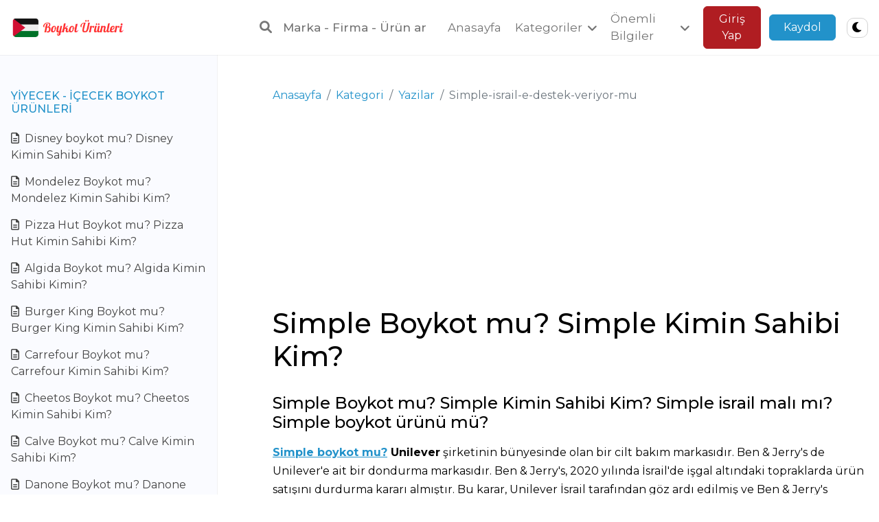

--- FILE ---
content_type: text/html; charset=UTF-8
request_url: https://boykoturunleri.com.tr/kategori/yazilar/simple-israil-e-destek-veriyor-mu
body_size: 18203
content:
<!DOCTYPE html>
<html lang="tr">

<head>
        <meta charset="UTF-8" />
<meta name="viewport" content="width=device-width, initial-scale=1.0" />
<meta http-equiv="Content-Type" content="text/html; charset=UTF-8">
<meta http-equiv="X-UA-Compatible" content="ie=edge" />
<meta name="csrf-token" content="LpywFreUbny02lAskylpeplWYywrzYLDkD1Oo59b" />
<meta name="theme-color" content="#2292ca">
<meta name="language" content="tr">
<meta name="description" content="Simple Boykot mu? Simple Kimin Sahibi Kim? Simple israil malı mı? Simple boykot ürünü mü?">
<meta name="keywords" content="Boykot ürünleri, İsrail Ürünleri, boykot listesi, boykot sorgulama, boykot hareketi, israil malları boykot listesi, ahilik boykot, marka boykot kontrolü, israil ürünleri boykot listesi">
<meta property="og:site_name" content="Boykot Ürünleri">
<meta property="og:locale" content="tr">
<meta property="og:locale:alternate" content="tr">
<meta property="og:type" content="website">
<meta property="og:title" content="Boykot Ürünleri — Boykot Ürünleri — Simple Boykot mu? Simple Kimin Sahibi Kim?">
<meta property="og:description" content="Simple Boykot mu? Simple Kimin Sahibi Kim? Simple israil malı mı? Simple boykot ürünü mü?">
<meta name="twitter:card" content="summary_large_image">
<meta name="twitter:title" content="Boykot Ürünleri — Boykot Ürünleri — Simple Boykot mu? Simple Kimin Sahibi Kim?">
<meta name="twitter:description" content="Simple Boykot mu? Simple Kimin Sahibi Kim? Simple israil malı mı? Simple boykot ürünü mü?">
<meta property="og:image:height" content="600">
<meta property="og:image:width" content="316">
<meta property="og:url" content="https://boykoturunleri.com.tr/kategori/yazilar/simple-israil-e-destek-veriyor-mu">
<meta property="og:image" content="https://boykoturunleri.com.tr/images/3t6s7TJbItSmFso_1702416037.jpg">
<meta name="twitter:image:src" content="https://boykoturunleri.com.tr/images/3t6s7TJbItSmFso_1702416037.jpg">
<title>Boykot Ürünleri — Boykot Ürünleri — Simple Boykot mu? Simple Kimin Sahibi Kim?</title>
<link rel="icon" href="https://boykoturunleri.com.tr/images/favicon.png">
<link rel="stylesheet" href="https://boykoturunleri.com.tr/assets/vendor/libs/bootstrap/bootstrap.min.css">
<link rel="stylesheet" href="https://boykoturunleri.com.tr/assets/vendor/libs/fontawesome/fontawesome.min.css">
<link rel="stylesheet" href="https://boykoturunleri.com.tr/assets/vendor/libs/toastr/toastr.min.css">
        <link rel="stylesheet" href="https://boykoturunleri.com.tr/assets/vendor/libs/simplebar/simplebar.min.css">
    <link rel="stylesheet" href="https://boykoturunleri.com.tr/assets/css/colors.css">
<link rel="stylesheet" href="https://boykoturunleri.com.tr/assets/css/app.css">
<link rel="stylesheet" href="https://boykoturunleri.com.tr/assets/css/custom.css">
</head>

<body class="body-doc">
    <div class="nav-bar">
        <div class="custom-container">
            <div class="nav-bar-container">
                <div class="sidebar-toggle">
                    <span></span>
                    <span></span>
                    <span></span>
                </div>
                <a href="https://boykoturunleri.com.tr" class="logo">
                    <img src="https://boykoturunleri.com.tr/images/logo-dark.png" alt="Boykot Ürünleri" />
                </a>
                <div class="nav-search search">
                    <form action="https://boykoturunleri.com.tr/kategori/ara" method="GET">
                        <div class="search-input">
                            <button class="search-input-icon">
                                <i class="fa fa-search"></i>
                            </button>
                            <input type="text" name="q"
                                placeholder="Marka - Firma - Ürün ara.." />
                            <div class="search-close">
                                <i class="fa fa-times"></i>
                            </div>
                        </div>
                        <div class="search-results" data-simplebar>
                            <div></div>
                        </div>
                    </form>
                </div>
                <div class="nav-bar-menu">
                    <div class="overlay"></div>
                    <div class="nav-bar-links">
                        <div class="nav-bar-menu-header">
                            <a class="nav-bar-menu-close ms-auto">
                                <i class="fa fa-times"></i>
                            </a>
                        </div>
                                                                                    <a href="/" class="link">
                                    <div class="link-title">
                                        <span>Anasayfa</span>
                                    </div>
                                </a>
                                                                                                                <div class="drop-down" data-dropdown data-dropdown-position="top">
                                    <div class="drop-down-btn">
                                        <span>Kategoriler</span>
                                        <i class="fa fa-angle-down ms-2"></i>
                                    </div>
                                    <div class="drop-down-menu">
                                                                                    <a href="https://boycottlist.me/kategori/markalar/yiyecek-icecek-boykot-%C3%BCr%C3%BCnleri" class="drop-down-item">
                                                <span>Yiyecek - içecek</span>
                                            </a>
                                                                                    <a href="https://boycottlist.me/kategori/markalar/kozmetik-boykot-%C3%BCr%C3%BCnleri" class="drop-down-item">
                                                <span>Kozmetik</span>
                                            </a>
                                                                                    <a href="https://boycottlist.me/kategori/markalar/saglik-temizlik-boykot-%C3%BCr%C3%BCnleri" class="drop-down-item">
                                                <span>Sağlık - Temizlik</span>
                                            </a>
                                                                                    <a href="https://boycottlist.me/kategori/markalar/ilac-boykot-urunleri" class="drop-down-item">
                                                <span>İlaç</span>
                                            </a>
                                                                                    <a href="https://boycottlist.me/kategori/markalar/giyim-boykot-%C3%BCr%C3%BCnleri" class="drop-down-item">
                                                <span>Giyim</span>
                                            </a>
                                                                                    <a href="https://boycottlist.me/kategori/markalar/teknoloji-boykot-%C3%BCr%C3%BCnleri" class="drop-down-item">
                                                <span>Teknoloji</span>
                                            </a>
                                                                                    <a href="https://boycottlist.me/kategori/markalar/diger-markalar-boykot-%C3%BCr%C3%BCnleri" class="drop-down-item">
                                                <span>Diğer Markalar</span>
                                            </a>
                                                                                    <a href="https://boycottlist.me/kategori/markalar/bankacilik-boykot-%C3%BCr%C3%BCnleri" class="drop-down-item">
                                                <span>Bankacılık</span>
                                            </a>
                                                                            </div>
                                </div>
                                                                                                                <div class="drop-down" data-dropdown data-dropdown-position="top">
                                    <div class="drop-down-btn">
                                        <span>Önemli Bilgiler</span>
                                        <i class="fa fa-angle-down ms-2"></i>
                                    </div>
                                    <div class="drop-down-menu">
                                                                                    <a href="/gizlilik-politikasi" class="drop-down-item">
                                                <span>Gizlili Politikası</span>
                                            </a>
                                                                                    <a href="/cerez-politikasi" class="drop-down-item">
                                                <span>Çerez Politikası</span>
                                            </a>
                                                                                    <a href="/kullanim-kosullari" class="drop-down-item">
                                                <span>Kullanım Koşulları</span>
                                            </a>
                                                                                    <a href="https://boycottlist.me/user/tickets/create" class="drop-down-item">
                                                <span>Bize ulaşın</span>
                                            </a>
                                                                                    <a href="/hakkimizda" class="drop-down-item">
                                                <span>Hakkımızda</span>
                                            </a>
                                                                            </div>
                                </div>
                                                                                                        <a href="https://boykoturunleri.com.tr/login" class="link-btn">
                                <button class="btn btn-secondary">Giriş Yap</button>
                            </a>
                                                            <a href="https://boykoturunleri.com.tr/register" class="link-btn">
                                    <button class="btn btn-primary">Kaydol</button>
                                </a>
                                                                        </div>
                </div>
                <div class="nav-bar-actions">
                                        <div class="search-btn d-block d-lg-none me-3">
                        <i class="fa fa-search"></i>
                    </div>
                    <div class="nav-bar-menu-btn">
                        <i class="fa-solid fa-bars-staggered fa-lg"></i>
                    </div>
                </div>
                <button class="night-btn ms-4 ms-md-3">
                    <i class="fa-solid fa-moon"></i>
                </button>
            </div>
        </div>
    </div>
    <div class="page-doc">
        <div class="custom-container flex-grow-1">
            <div class="page-container">
                <aside class="page-sidebar" data-simplebar>
                    <div class="page-sidebar-inner">
                                                    <div class="page-links">
                                <h6
                                    class="page-links-title ">
                                    <a
                                        href="https://boykoturunleri.com.tr/kategori/markalar/yiyecek-icecek-boykot-%C3%BCr%C3%BCnleri">Yiyecek - içecek Boykot Ürünleri</a>
                                </h6>
                                                                    <a href="https://boykoturunleri.com.tr/kategori/yazilar/disney"
                                        class="page-links-item ">
                                        <i class="fa-regular fa-file-lines me-1"></i>
                                        Disney boykot mu? Disney Kimin Sahibi Kim?
                                    </a>
                                                                    <a href="https://boykoturunleri.com.tr/kategori/yazilar/Mondelez"
                                        class="page-links-item ">
                                        <i class="fa-regular fa-file-lines me-1"></i>
                                        Mondelez Boykot mu? Mondelez Kimin Sahibi Kim?
                                    </a>
                                                                    <a href="https://boykoturunleri.com.tr/kategori/yazilar/Pizza-Hut"
                                        class="page-links-item ">
                                        <i class="fa-regular fa-file-lines me-1"></i>
                                        Pizza Hut Boykot mu? Pizza Hut Kimin Sahibi Kim?
                                    </a>
                                                                    <a href="https://boykoturunleri.com.tr/kategori/yazilar/algida-dondurma"
                                        class="page-links-item ">
                                        <i class="fa-regular fa-file-lines me-1"></i>
                                        Algida Boykot mu? Algida Kimin Sahibi Kimin?
                                    </a>
                                                                    <a href="https://boykoturunleri.com.tr/kategori/yazilar/burger-king"
                                        class="page-links-item ">
                                        <i class="fa-regular fa-file-lines me-1"></i>
                                        Burger King Boykot mu? Burger King Kimin Sahibi Kim?
                                    </a>
                                                                    <a href="https://boykoturunleri.com.tr/kategori/yazilar/Carrefour"
                                        class="page-links-item ">
                                        <i class="fa-regular fa-file-lines me-1"></i>
                                        Carrefour Boykot mu? Carrefour Kimin Sahibi Kim?
                                    </a>
                                                                    <a href="https://boykoturunleri.com.tr/kategori/yazilar/Cheetos"
                                        class="page-links-item ">
                                        <i class="fa-regular fa-file-lines me-1"></i>
                                        Cheetos Boykot mu? Cheetos Kimin Sahibi Kim?
                                    </a>
                                                                    <a href="https://boykoturunleri.com.tr/kategori/yazilar/Calve"
                                        class="page-links-item ">
                                        <i class="fa-regular fa-file-lines me-1"></i>
                                        Calve Boykot mu? Calve Kimin Sahibi Kim?
                                    </a>
                                                                    <a href="https://boykoturunleri.com.tr/kategori/yazilar/Danone"
                                        class="page-links-item ">
                                        <i class="fa-regular fa-file-lines me-1"></i>
                                        Danone Boykot mu? Danone Kimin Sahibi Kim?
                                    </a>
                                                                    <a href="https://boykoturunleri.com.tr/kategori/yazilar/Dominos"
                                        class="page-links-item ">
                                        <i class="fa-regular fa-file-lines me-1"></i>
                                        Dominos Boykot mu? Dominos Kimin Sahibi Kim?
                                    </a>
                                                                    <a href="https://boykoturunleri.com.tr/kategori/yazilar/Knorr"
                                        class="page-links-item ">
                                        <i class="fa-regular fa-file-lines me-1"></i>
                                        Knorr Boykot mu? Knorr Kimin Sahibi Kim?
                                    </a>
                                                                    <a href="https://boykoturunleri.com.tr/kategori/yazilar/KFC"
                                        class="page-links-item ">
                                        <i class="fa-regular fa-file-lines me-1"></i>
                                        KFC Boykot mu? KFC Kimin Sahibi Kim?
                                    </a>
                                                                    <a href="https://boykoturunleri.com.tr/kategori/yazilar/KitKat"
                                        class="page-links-item ">
                                        <i class="fa-regular fa-file-lines me-1"></i>
                                        KitKat Boykot mu? KitKat Kimin Sahibi Kim?
                                    </a>
                                                                    <a href="https://boykoturunleri.com.tr/kategori/yazilar/Lays"
                                        class="page-links-item ">
                                        <i class="fa-regular fa-file-lines me-1"></i>
                                        Lay&#039;s Boykot mu? Lay&#039;s Kimin Sahibi Kim?
                                    </a>
                                                                    <a href="https://boykoturunleri.com.tr/kategori/yazilar/Nestle"
                                        class="page-links-item ">
                                        <i class="fa-regular fa-file-lines me-1"></i>
                                        Nestle Boykot mu? Nestle Kimin Sahibi Kim?
                                    </a>
                                                                    <a href="https://boykoturunleri.com.tr/kategori/yazilar/Nesquik"
                                        class="page-links-item ">
                                        <i class="fa-regular fa-file-lines me-1"></i>
                                        Nesquik boykot mu? Nesquik Kimin Sahibi Kim?
                                    </a>
                                                                    <a href="https://boykoturunleri.com.tr/kategori/yazilar/Popeyes"
                                        class="page-links-item ">
                                        <i class="fa-regular fa-file-lines me-1"></i>
                                        Popeyes boykot mu? Popeyes Kimin Sahibi Kim?
                                    </a>
                                                                    <a href="https://boykoturunleri.com.tr/kategori/yazilar/Doritos"
                                        class="page-links-item ">
                                        <i class="fa-regular fa-file-lines me-1"></i>
                                        Doritos Boykot mu? Doritos Kimin Sahibi Kim?
                                    </a>
                                                                    <a href="https://boykoturunleri.com.tr/kategori/yazilar/papa-john-s"
                                        class="page-links-item ">
                                        <i class="fa-regular fa-file-lines me-1"></i>
                                        Papa John&#039;s Boykot mu? Papa John&#039;s Kimin Sahibi Kim?
                                    </a>
                                                                    <a href="https://boykoturunleri.com.tr/kategori/yazilar/perrier-israile-destek-veriyor-mu"
                                        class="page-links-item ">
                                        <i class="fa-regular fa-file-lines me-1"></i>
                                        Perrier İsraile Destek Veriyor mu?
                                    </a>
                                                                    <a href="https://boykoturunleri.com.tr/kategori/yazilar/dost-yogurt-ve-suet-israil-mali-mi"
                                        class="page-links-item ">
                                        <i class="fa-regular fa-file-lines me-1"></i>
                                        Dost yoğurt ve süt Boykot mu? Dost yoğurt ve süt Kimin Sahibi Kim?
                                    </a>
                                                                    <a href="https://boykoturunleri.com.tr/kategori/yazilar/coca-cola-israile-destek-oluyor-mu"
                                        class="page-links-item ">
                                        <i class="fa-regular fa-file-lines me-1"></i>
                                        Coca-Cola İsraile Destek Oluyor mu?
                                    </a>
                                                                    <a href="https://boykoturunleri.com.tr/kategori/yazilar/damla-su-ve-turkuaz-israil-mali-mi"
                                        class="page-links-item ">
                                        <i class="fa-regular fa-file-lines me-1"></i>
                                        Damla su ve Turkuaz İsrail Malı mı?
                                    </a>
                                                                    <a href="https://boykoturunleri.com.tr/kategori/yazilar/hayat-su-israil-e-destek-oluyor-mu"
                                        class="page-links-item ">
                                        <i class="fa-regular fa-file-lines me-1"></i>
                                        Hayat Su İsraile Destek Oluyor mu?
                                    </a>
                                                                    <a href="https://boykoturunleri.com.tr/kategori/yazilar/erikli-su"
                                        class="page-links-item ">
                                        <i class="fa-regular fa-file-lines me-1"></i>
                                        Erikli Su İsrail Malı mı?
                                    </a>
                                                                    <a href="https://boykoturunleri.com.tr/kategori/yazilar/vicks"
                                        class="page-links-item ">
                                        <i class="fa-regular fa-file-lines me-1"></i>
                                        Vicks İsrail Malı mı? Vicks Boykot mu?
                                    </a>
                                                                    <a href="https://boykoturunleri.com.tr/kategori/yazilar/schweppes"
                                        class="page-links-item ">
                                        <i class="fa-regular fa-file-lines me-1"></i>
                                        Schweppes Boykot mu? Schweppes İsrail Ürünü mü?
                                    </a>
                                                                    <a href="https://boykoturunleri.com.tr/kategori/yazilar/nescafe"
                                        class="page-links-item ">
                                        <i class="fa-regular fa-file-lines me-1"></i>
                                        Nescafe İsrail Ürünü mü? Nescafe Boykot mu?
                                    </a>
                                                                    <a href="https://boykoturunleri.com.tr/kategori/yazilar/jacobs"
                                        class="page-links-item ">
                                        <i class="fa-regular fa-file-lines me-1"></i>
                                        Jacobs Boykot mu?
                                    </a>
                                                                    <a href="https://boykoturunleri.com.tr/kategori/yazilar/starbucks"
                                        class="page-links-item ">
                                        <i class="fa-regular fa-file-lines me-1"></i>
                                        Starbucks Boykot mu? Starbucks Kimin Sahibi Kim?
                                    </a>
                                                                    <a href="https://boykoturunleri.com.tr/kategori/yazilar/lipton"
                                        class="page-links-item ">
                                        <i class="fa-regular fa-file-lines me-1"></i>
                                        Lipton Boykot mu? Lipton İsrail Ürünümü?
                                    </a>
                                                                    <a href="https://boykoturunleri.com.tr/kategori/yazilar/nestle-israile-nasil-destek-oluyor"
                                        class="page-links-item ">
                                        <i class="fa-regular fa-file-lines me-1"></i>
                                        Nestle İsraile Nasıl Destek Oluyor?
                                    </a>
                                                                    <a href="https://boykoturunleri.com.tr/kategori/yazilar/doritos-lays-ruffles"
                                        class="page-links-item ">
                                        <i class="fa-regular fa-file-lines me-1"></i>
                                        Doritos boykot mu? Lays israil malı mı? Ruffles israil malı mı? Cheetos israil malı mı?
                                    </a>
                                                                    <a href="https://boykoturunleri.com.tr/kategori/yazilar/McDonalds"
                                        class="page-links-item ">
                                        <i class="fa-regular fa-file-lines me-1"></i>
                                        McDonald&#039;s Boykot mu? McDonald&#039;s Kimin Sahibi Kim?
                                    </a>
                                                                    <a href="https://boykoturunleri.com.tr/kategori/yazilar/tat-boykot-urunu-mu"
                                        class="page-links-item ">
                                        <i class="fa-regular fa-file-lines me-1"></i>
                                        Tat boykot Ürünü mü? Tat israil Malı mı?
                                    </a>
                                                                    <a href="https://boykoturunleri.com.tr/kategori/yazilar/tropicana"
                                        class="page-links-item ">
                                        <i class="fa-regular fa-file-lines me-1"></i>
                                        Tropicana Boykot mu? Tropicana İsrail Ürünü mü?
                                    </a>
                                                                    <a href="https://boykoturunleri.com.tr/kategori/yazilar/mis-sut-urunleri"
                                        class="page-links-item ">
                                        <i class="fa-regular fa-file-lines me-1"></i>
                                        Mis Süt Ürünleri İsrail Malı mı?
                                    </a>
                                                                    <a href="https://boykoturunleri.com.tr/kategori/yazilar/milka-israili-destekliyor-mu"
                                        class="page-links-item ">
                                        <i class="fa-regular fa-file-lines me-1"></i>
                                        Milka Boykot mu? Milka İsraili Destekliyor mu?
                                    </a>
                                                                    <a href="https://boykoturunleri.com.tr/kategori/yazilar/falim-sakiz-israil-mali-mi"
                                        class="page-links-item ">
                                        <i class="fa-regular fa-file-lines me-1"></i>
                                        Falım sakız Boykot mu? Falım sakız İsrail Malı mı?
                                    </a>
                                                                    <a href="https://boykoturunleri.com.tr/kategori/yazilar/7up-israili-destekliyor-mu"
                                        class="page-links-item ">
                                        <i class="fa-regular fa-file-lines me-1"></i>
                                        7up Boykot mu? 7up İsraili Destekliyor mu?
                                    </a>
                                                                    <a href="https://boykoturunleri.com.tr/kategori/yazilar/tchibo-israil-mali-mi"
                                        class="page-links-item ">
                                        <i class="fa-regular fa-file-lines me-1"></i>
                                        Tchibo İsrail malı mı?
                                    </a>
                                                                    <a href="https://boykoturunleri.com.tr/kategori/yazilar/coffee-mate"
                                        class="page-links-item ">
                                        <i class="fa-regular fa-file-lines me-1"></i>
                                        Coffee Mate İsrail malı mı? İsrail&#039;i destekliyor mu?
                                    </a>
                                                                    <a href="https://boykoturunleri.com.tr/kategori/yazilar/nespresso-israil-mali-mi-israil-i-destekliyor-mu"
                                        class="page-links-item ">
                                        <i class="fa-regular fa-file-lines me-1"></i>
                                        Nespresso İsrail malı mı? İsrail&#039;i destekliyor mu?
                                    </a>
                                                                    <a href="https://boykoturunleri.com.tr/kategori/yazilar/fritolay"
                                        class="page-links-item ">
                                        <i class="fa-regular fa-file-lines me-1"></i>
                                        Fritolay İsrail Malı mı? Fritolay Boykot mu?
                                    </a>
                                                                    <a href="https://boykoturunleri.com.tr/kategori/yazilar/fanta"
                                        class="page-links-item ">
                                        <i class="fa-regular fa-file-lines me-1"></i>
                                        Fanta İsrail Malı mı? Fanta İsraili Destekliyor mu?
                                    </a>
                                                                    <a href="https://boykoturunleri.com.tr/kategori/yazilar/fuze-tea"
                                        class="page-links-item ">
                                        <i class="fa-regular fa-file-lines me-1"></i>
                                        fuse Tea Boykot mu?
                                    </a>
                                                                    <a href="https://boykoturunleri.com.tr/kategori/yazilar/oreo"
                                        class="page-links-item ">
                                        <i class="fa-regular fa-file-lines me-1"></i>
                                        Oreo İsrail Ürünü mü? Oreo israil Malı mı?
                                    </a>
                                                                    <a href="https://boykoturunleri.com.tr/kategori/yazilar/pepsi-israil-mali-mi"
                                        class="page-links-item ">
                                        <i class="fa-regular fa-file-lines me-1"></i>
                                        Pepsi İsrail Malı mı?
                                    </a>
                                                                    <a href="https://boykoturunleri.com.tr/kategori/yazilar/snickers"
                                        class="page-links-item ">
                                        <i class="fa-regular fa-file-lines me-1"></i>
                                        Snickers İsrail Malı mı?
                                    </a>
                                                                    <a href="https://boykoturunleri.com.tr/kategori/yazilar/sprite-israil-mali-mi-sprite-israili-destekliyor-mu"
                                        class="page-links-item ">
                                        <i class="fa-regular fa-file-lines me-1"></i>
                                        Sprite İsrail Malı mı? Sprite İsraili Destekliyor mu?
                                    </a>
                                                                    <a href="https://boykoturunleri.com.tr/kategori/yazilar/ben-jerrys-israil-mali-mi"
                                        class="page-links-item ">
                                        <i class="fa-regular fa-file-lines me-1"></i>
                                        BEN &amp; JERRYS İsrail Malı mı?
                                    </a>
                                                                    <a href="https://boykoturunleri.com.tr/kategori/yazilar/bizim-mutfak-israil-mali-mi"
                                        class="page-links-item ">
                                        <i class="fa-regular fa-file-lines me-1"></i>
                                        Bizim Mutfak İsrail Malı mı?
                                    </a>
                                                                    <a href="https://boykoturunleri.com.tr/kategori/yazilar/cappy-israil-mali-mi-cappy-israile-destek-veriyor-mu"
                                        class="page-links-item ">
                                        <i class="fa-regular fa-file-lines me-1"></i>
                                        Cappy İsrail Malı mı? Cappy İsraile Destek Veriyor mu?
                                    </a>
                                                                    <a href="https://boykoturunleri.com.tr/kategori/yazilar/capri-sun-israil-mali-mi-capri-sun-israili-destekliyor-mu"
                                        class="page-links-item ">
                                        <i class="fa-regular fa-file-lines me-1"></i>
                                        Capri Sun İsrail Malı mı? Capri Sun İsraili Destekliyor mu?
                                    </a>
                                                                    <a href="https://boykoturunleri.com.tr/kategori/yazilar/sirma-su-ve-icecek-israil-mali-mi"
                                        class="page-links-item ">
                                        <i class="fa-regular fa-file-lines me-1"></i>
                                        Sırma Su ve İçecek İsrail Malı mı?
                                    </a>
                                                                    <a href="https://boykoturunleri.com.tr/kategori/yazilar/carte-d-or-israil-mali-mi-carte-d-or-israili-destekliyor-mu"
                                        class="page-links-item ">
                                        <i class="fa-regular fa-file-lines me-1"></i>
                                        Carte D&#039;Or İsrail Malı mı? Carte D&#039;Or İsraili Destekliyor mu?
                                    </a>
                                                                    <a href="https://boykoturunleri.com.tr/kategori/yazilar/tukas-turk-mali-mi"
                                        class="page-links-item ">
                                        <i class="fa-regular fa-file-lines me-1"></i>
                                        Tukaş Kimin? Tukaş Türk Malı mı?
                                    </a>
                                                                    <a href="https://boykoturunleri.com.tr/kategori/yazilar/cornetto-israil-mali-mi-cornetto-israili-destekliyor-mu"
                                        class="page-links-item ">
                                        <i class="fa-regular fa-file-lines me-1"></i>
                                        Cornetto İsrail Malı mı? Cornetto İsraili Destekliyor mu?
                                    </a>
                                                                    <a href="https://boykoturunleri.com.tr/kategori/yazilar/danette-israil-mali-mi-danette-israile-destek-veriyor-mu"
                                        class="page-links-item ">
                                        <i class="fa-regular fa-file-lines me-1"></i>
                                        Danette İsrail Malı mı? Danette İsraile Destek Veriyor mu?
                                    </a>
                                                                    <a href="https://boykoturunleri.com.tr/kategori/yazilar/dr-pepper-israil-mali-mi-dr-pepper-israili-desteksiyor-mu"
                                        class="page-links-item ">
                                        <i class="fa-regular fa-file-lines me-1"></i>
                                        Dr. Pepper İsrail Malı mı? Dr. Pepper İsraili Destekşiyor mu?
                                    </a>
                                                                    <a href="https://boykoturunleri.com.tr/kategori/yazilar/cokokrem-turk-mali-mi"
                                        class="page-links-item ">
                                        <i class="fa-regular fa-file-lines me-1"></i>
                                        Çokokrem Boykot mu? Çokokrem Türk Malı mı?
                                    </a>
                                                                    <a href="https://boykoturunleri.com.tr/kategori/yazilar/dogadan-israil-mali-mi"
                                        class="page-links-item ">
                                        <i class="fa-regular fa-file-lines me-1"></i>
                                        Doğadan Boykot mu? Doğadan İsrail Malı mı?
                                    </a>
                                                                    <a href="https://boykoturunleri.com.tr/kategori/yazilar/kemal-kuekrer-israil-mali-mi"
                                        class="page-links-item ">
                                        <i class="fa-regular fa-file-lines me-1"></i>
                                        Kemal Kükrer İsrail Malı mı?
                                    </a>
                                                                    <a href="https://boykoturunleri.com.tr/kategori/yazilar/lacta-israil-mali-mi"
                                        class="page-links-item ">
                                        <i class="fa-regular fa-file-lines me-1"></i>
                                        Lacta Boykot mu? Lacta İsrail Malı mı?
                                    </a>
                                                                    <a href="https://boykoturunleri.com.tr/kategori/yazilar/maggi-israil-malim-mi"
                                        class="page-links-item ">
                                        <i class="fa-regular fa-file-lines me-1"></i>
                                        Maggi Boykot mu? Maggi Kimin Sahibi Kim?
                                    </a>
                                                                    <a href="https://boykoturunleri.com.tr/kategori/yazilar/magnum-israil-urunu-mu"
                                        class="page-links-item ">
                                        <i class="fa-regular fa-file-lines me-1"></i>
                                        Magnum Boykot mu?  Magnum İsrail Ürünü mü?
                                    </a>
                                                                    <a href="https://boykoturunleri.com.tr/kategori/yazilar/buono-cikolata-turk-mali-mi"
                                        class="page-links-item ">
                                        <i class="fa-regular fa-file-lines me-1"></i>
                                        Buono Çikolata Boykot mu? Buono Çikolata Türk Malı mı?
                                    </a>
                                                                    <a href="https://boykoturunleri.com.tr/kategori/yazilar/trident-israil-urunu-mu"
                                        class="page-links-item ">
                                        <i class="fa-regular fa-file-lines me-1"></i>
                                        Trident İsrail Ürünü mü?
                                    </a>
                                                                    <a href="https://boykoturunleri.com.tr/kategori/yazilar/twix-israili-mali-mi"
                                        class="page-links-item ">
                                        <i class="fa-regular fa-file-lines me-1"></i>
                                        Twix İsraili Malı mı? Twix Boykot mu?
                                    </a>
                                                                    <a href="https://boykoturunleri.com.tr/kategori/yazilar/yedigun-israil-urunu-mu"
                                        class="page-links-item ">
                                        <i class="fa-regular fa-file-lines me-1"></i>
                                        Yedigün Boykot mu?
                                    </a>
                                                                    <a href="https://boykoturunleri.com.tr/kategori/yazilar/mountain-dew-israili-destekliyor-mu"
                                        class="page-links-item ">
                                        <i class="fa-regular fa-file-lines me-1"></i>
                                        Mountain Dew Boykot mu? Mountain Dew İsraili Destekliyor mu?
                                    </a>
                                                                    <a href="https://boykoturunleri.com.tr/kategori/yazilar/nestle-pure-life-israili-destekliyor-mu"
                                        class="page-links-item ">
                                        <i class="fa-regular fa-file-lines me-1"></i>
                                        Nestle Pure Life İsraili Destekliyor mu?
                                    </a>
                                                                    <a href="https://boykoturunleri.com.tr/kategori/yazilar/yildiz-damla-sakizi-turk-mali-mi"
                                        class="page-links-item ">
                                        <i class="fa-regular fa-file-lines me-1"></i>
                                        Yıldız Damla Sakızı Türk Malı mı?
                                    </a>
                                                                    <a href="https://boykoturunleri.com.tr/kategori/yazilar/eti-sahibi-turk-mu-eti-yerli-mali-mi-eti-yerli-mi-yabanci-mi-eti-israil-mali-mi"
                                        class="page-links-item ">
                                        <i class="fa-regular fa-file-lines me-1"></i>
                                        Eti Boykot mu? Eti israil malı mı?
                                    </a>
                                                                    <a href="https://boykoturunleri.com.tr/kategori/yazilar/yudum-hangi-ulkeye-ait-yudum-sahibi-kim-yudum-israil-mali-mi"
                                        class="page-links-item ">
                                        <i class="fa-regular fa-file-lines me-1"></i>
                                        Yudum Yağ Boykot mu? Yudum Yağ Kimin Sahibi Kim?
                                    </a>
                                                                    <a href="https://boykoturunleri.com.tr/kategori/yazilar/bifa-biskuvi-kimin-bifa-biskuvi-israil-urunu-mu"
                                        class="page-links-item ">
                                        <i class="fa-regular fa-file-lines me-1"></i>
                                        BİFA Bisküvi Kimin? BİFA Bisküvi İsrail Ürünü mü?
                                    </a>
                                                                    <a href="https://boykoturunleri.com.tr/kategori/yazilar/tadelle-sarelle-boykot-mu-tadelle-sarelle-israil-mali-mi-tadelle-sarelle-turk-mali-mi"
                                        class="page-links-item ">
                                        <i class="fa-regular fa-file-lines me-1"></i>
                                        Tadelle Sarelle Boykot mu? Tadelle Sarelle İsrail Malı mı? Tadelle Sarelle Türk Malı mı?
                                    </a>
                                                                    <a href="https://boykoturunleri.com.tr/kategori/yazilar/dimes"
                                        class="page-links-item ">
                                        <i class="fa-regular fa-file-lines me-1"></i>
                                        Dimes Boykot mu?
                                    </a>
                                                                    <a href="https://boykoturunleri.com.tr/kategori/yazilar/torku-israil-mali-mi"
                                        class="page-links-item ">
                                        <i class="fa-regular fa-file-lines me-1"></i>
                                        Torku İsrail Malı mı? Torku Kimin?
                                    </a>
                                                                    <a href="https://boykoturunleri.com.tr/kategori/yazilar/pizza-bulls-boykot-mu-pizza-bulls-sahibi"
                                        class="page-links-item ">
                                        <i class="fa-regular fa-file-lines me-1"></i>
                                        Pizza Bulls Boykot mu? Pizza Bulls Sahibi Kim?
                                    </a>
                                                                    <a href="https://boykoturunleri.com.tr/kategori/yazilar/beypazari-soda-beypazari-maden-suyu-boykot-mu-sahibi-kim"
                                        class="page-links-item ">
                                        <i class="fa-regular fa-file-lines me-1"></i>
                                        Beypazarı Soda Beypazarı Maden Suyu Boykot Mu? Sahibi Kim?
                                    </a>
                                                                    <a href="https://boykoturunleri.com.tr/kategori/yazilar/fruko-boykot-mu-fruko-sahibi-kim"
                                        class="page-links-item ">
                                        <i class="fa-regular fa-file-lines me-1"></i>
                                        Fruko Kimin? Fruko israil Malı mı?
                                    </a>
                                                                    <a href="https://boykoturunleri.com.tr/kategori/yazilar/nutella-boykot-mu-nutella-sahibi-kim"
                                        class="page-links-item ">
                                        <i class="fa-regular fa-file-lines me-1"></i>
                                        Nutella Boykot mu?  Nutella israil malı mı?
                                    </a>
                                                                    <a href="https://boykoturunleri.com.tr/kategori/yazilar/daphne-boykot-mu-daphne-kimin-sahibi-kim"
                                        class="page-links-item ">
                                        <i class="fa-regular fa-file-lines me-1"></i>
                                        Daphne Boykot mu? Daphne Kimin sahibi kim?
                                    </a>
                                                                    <a href="https://boykoturunleri.com.tr/kategori/yazilar/burn-boykot-mu-burn-kimin-sahibi-kim"
                                        class="page-links-item ">
                                        <i class="fa-regular fa-file-lines me-1"></i>
                                        Burn Boykot mu? Burn Kimin Sahibi Kim?
                                    </a>
                                                                    <a href="https://boykoturunleri.com.tr/kategori/yazilar/olips-boykot-mu-olips-kimin-sahibi-kim"
                                        class="page-links-item ">
                                        <i class="fa-regular fa-file-lines me-1"></i>
                                        Olips Boykot mu? Olips Kimin Sahibi Kim?
                                    </a>
                                                                    <a href="https://boykoturunleri.com.tr/kategori/yazilar/birsah-boykot-mu-birsah-kimin-sahibi-kim"
                                        class="page-links-item ">
                                        <i class="fa-regular fa-file-lines me-1"></i>
                                        Birşah Boykot mu? Birşah Kimin Sahibi Kim?
                                    </a>
                                                                    <a href="https://boykoturunleri.com.tr/kategori/yazilar/bolbol-ketcap-ve-mayonez-boykot-mu-bolbol-ketcap-ve-mayonez-kimin-sahibi-kim"
                                        class="page-links-item ">
                                        <i class="fa-regular fa-file-lines me-1"></i>
                                        BolBol Ketçap ve Mayonez Boykot mu? BolBol Ketçap ve Mayonez Kimin Sahibi Kim?
                                    </a>
                                                                    <a href="https://boykoturunleri.com.tr/kategori/yazilar/afia-ketcap-ve-mayonez-boykot-mu-afia-tuerk-mali-mi"
                                        class="page-links-item ">
                                        <i class="fa-regular fa-file-lines me-1"></i>
                                        Afia Ketçap ve Mayonez Boykot mu? Afia Türk Malı mı?
                                    </a>
                                                                    <a href="https://boykoturunleri.com.tr/kategori/yazilar/cafe-nero-boykot-mu-cafe-nero-kimin-sahibi-kim"
                                        class="page-links-item ">
                                        <i class="fa-regular fa-file-lines me-1"></i>
                                        Cafe Nero Boykot mu? Cafe Nero Kimin Sahibi Kim?
                                    </a>
                                                                    <a href="https://boykoturunleri.com.tr/kategori/yazilar/tugba-kuruyemis"
                                        class="page-links-item ">
                                        <i class="fa-regular fa-file-lines me-1"></i>
                                        Tuğba Kuruyemiş Boykot mu? Tuğba Kuruyemiş Türk Malı mı Kimin?
                                    </a>
                                                                    <a href="https://boykoturunleri.com.tr/kategori/yazilar/fiskobirlik"
                                        class="page-links-item ">
                                        <i class="fa-regular fa-file-lines me-1"></i>
                                        Fiskobirlik Boykot mu? Kimin Sahibi Kim?
                                    </a>
                                                                    <a href="https://boykoturunleri.com.tr/kategori/yazilar/becel"
                                        class="page-links-item ">
                                        <i class="fa-regular fa-file-lines me-1"></i>
                                        Becel Boykot mu? Becel Kimin Sahibi Kim?
                                    </a>
                                                                    <a href="https://boykoturunleri.com.tr/kategori/yazilar/cafe-crown"
                                        class="page-links-item ">
                                        <i class="fa-regular fa-file-lines me-1"></i>
                                        Cafe Crown Boykot mu? Cafe Crown Kimin Sahibi Kim?
                                    </a>
                                                                    <a href="https://boykoturunleri.com.tr/kategori/yazilar/tadibu"
                                        class="page-links-item ">
                                        <i class="fa-regular fa-file-lines me-1"></i>
                                        Tadıbu Boykot mu? Tadıbu Kimin Sahibi Kim?
                                    </a>
                                                                    <a href="https://boykoturunleri.com.tr/kategori/yazilar/pinar"
                                        class="page-links-item ">
                                        <i class="fa-regular fa-file-lines me-1"></i>
                                        Pınar Süt ve Ürünleri Boykot mu? Pınar Türk Malı mı?
                                    </a>
                                                                    <a href="https://boykoturunleri.com.tr/kategori/yazilar/kent"
                                        class="page-links-item ">
                                        <i class="fa-regular fa-file-lines me-1"></i>
                                        Kent Şeker Boykot mu? Kent Şeker İsrail Malı mı?
                                    </a>
                                                                    <a href="https://boykoturunleri.com.tr/kategori/yazilar/sutas"
                                        class="page-links-item ">
                                        <i class="fa-regular fa-file-lines me-1"></i>
                                        Sütaş Türk Malı mı? Sütaş Boykot mu?
                                    </a>
                                                                    <a href="https://boykoturunleri.com.tr/kategori/yazilar/boykoy-abur-cubur-markalari"
                                        class="page-links-item ">
                                        <i class="fa-regular fa-file-lines me-1"></i>
                                        Boykot Abur Cubur Markaları Boykot Cips Ürünleri
                                    </a>
                                                                    <a href="https://boykoturunleri.com.tr/kategori/yazilar/zuber"
                                        class="page-links-item ">
                                        <i class="fa-regular fa-file-lines me-1"></i>
                                        Züber kimin? Züber Boykot mu?
                                    </a>
                                                                    <a href="https://boykoturunleri.com.tr/kategori/yazilar/arbys-boykot-mu-arbys-kimin-sahibi-kim"
                                        class="page-links-item ">
                                        <i class="fa-regular fa-file-lines me-1"></i>
                                        Arby&#039;s Boykot mu? Arby&#039;s Kimin Sahibi Kim?
                                    </a>
                                                                    <a href="https://boykoturunleri.com.tr/kategori/yazilar/frutti-israil-mali-mi-frutti-boykot-mu"
                                        class="page-links-item ">
                                        <i class="fa-regular fa-file-lines me-1"></i>
                                        Frutti israil Malı mı? Frutti Boykot mu?
                                    </a>
                                                                    <a href="https://boykoturunleri.com.tr/kategori/yazilar/fuse-tea-kimin-fuse-tea-israil-mali-mi"
                                        class="page-links-item ">
                                        <i class="fa-regular fa-file-lines me-1"></i>
                                        Fuse Tea Boykot mu? Fuse Tea israil Malı mı?
                                    </a>
                                                                    <a href="https://boykoturunleri.com.tr/kategori/yazilar/boykot-bayram-sekeri-markalari-yerli-bayram-sekerleri"
                                        class="page-links-item ">
                                        <i class="fa-regular fa-file-lines me-1"></i>
                                        Boykot Bayram Şekeri Markaları - Yerli Bayram Şekerleri
                                    </a>
                                                                    <a href="https://boykoturunleri.com.tr/kategori/yazilar/tadim-kimin-tadim-israil-mali-mi"
                                        class="page-links-item ">
                                        <i class="fa-regular fa-file-lines me-1"></i>
                                        Tadım Kimin? Tadım israil Malı mı?
                                    </a>
                                                                    <a href="https://boykoturunleri.com.tr/kategori/yazilar/haribo-israil-mali-mi-haribo-hangi-ulkenin-haribo-boykot-mu"
                                        class="page-links-item ">
                                        <i class="fa-regular fa-file-lines me-1"></i>
                                        Haribo Boykot mu?
                                    </a>
                                                                    <a href="https://boykoturunleri.com.tr/kategori/yazilar/yemek-sepeti-boykot-mu"
                                        class="page-links-item ">
                                        <i class="fa-regular fa-file-lines me-1"></i>
                                        Yemek Sepeti boykot mu?
                                    </a>
                                                                    <a href="https://boykoturunleri.com.tr/kategori/yazilar/terra-pizza-boykot-mu"
                                        class="page-links-item ">
                                        <i class="fa-regular fa-file-lines me-1"></i>
                                        Terra Pizza Boykot mu?
                                    </a>
                                                                    <a href="https://boykoturunleri.com.tr/kategori/yazilar/susse-boykot-mu"
                                        class="page-links-item ">
                                        <i class="fa-regular fa-file-lines me-1"></i>
                                        Süsse Boykot mu?
                                    </a>
                                                                    <a href="https://boykoturunleri.com.tr/kategori/yazilar/simbat-boykot-mu"
                                        class="page-links-item ">
                                        <i class="fa-regular fa-file-lines me-1"></i>
                                        Simbat Boykot mu?
                                    </a>
                                                                    <a href="https://boykoturunleri.com.tr/kategori/yazilar/caykur-boykot-mu"
                                        class="page-links-item ">
                                        <i class="fa-regular fa-file-lines me-1"></i>
                                        Çaykur Boykot mu?
                                    </a>
                                                                    <a href="https://boykoturunleri.com.tr/kategori/yazilar/tamek-boykot-mu"
                                        class="page-links-item ">
                                        <i class="fa-regular fa-file-lines me-1"></i>
                                        Tamek Boykot mu?
                                    </a>
                                                                    <a href="https://boykoturunleri.com.tr/kategori/yazilar/parliament-boykot-mu"
                                        class="page-links-item ">
                                        <i class="fa-regular fa-file-lines me-1"></i>
                                        Parliament Boykot mu?
                                    </a>
                                                                    <a href="https://boykoturunleri.com.tr/kategori/yazilar/alpro-boykot-mu"
                                        class="page-links-item ">
                                        <i class="fa-regular fa-file-lines me-1"></i>
                                        Alpro Boykot mu?
                                    </a>
                                                                    <a href="https://boykoturunleri.com.tr/kategori/yazilar/marlboro-boykot-mu"
                                        class="page-links-item ">
                                        <i class="fa-regular fa-file-lines me-1"></i>
                                        Marlboro boykot mu?
                                    </a>
                                                                    <a href="https://boykoturunleri.com.tr/kategori/yazilar/solen-boykot-mu"
                                        class="page-links-item ">
                                        <i class="fa-regular fa-file-lines me-1"></i>
                                        Şölen boykot mu?
                                    </a>
                                                                    <a href="https://boykoturunleri.com.tr/kategori/yazilar/raid-boykot-mu"
                                        class="page-links-item ">
                                        <i class="fa-regular fa-file-lines me-1"></i>
                                        Raid Boykot mu?
                                    </a>
                                                                    <a href="https://boykoturunleri.com.tr/kategori/yazilar/kent-sigara-boykot-mu"
                                        class="page-links-item ">
                                        <i class="fa-regular fa-file-lines me-1"></i>
                                        Kent Sigara Boykot mu?
                                    </a>
                                                                    <a href="https://boykoturunleri.com.tr/kategori/yazilar/dogus-cay-boykot-mu"
                                        class="page-links-item ">
                                        <i class="fa-regular fa-file-lines me-1"></i>
                                        Doğuş Çay Boykot mu?
                                    </a>
                                                                    <a href="https://boykoturunleri.com.tr/kategori/yazilar/boykot-kahve-markalari"
                                        class="page-links-item ">
                                        <i class="fa-regular fa-file-lines me-1"></i>
                                        Boykot Kahve Markaları
                                    </a>
                                                                    <a href="https://boykoturunleri.com.tr/kategori/yazilar/bim-emin-markasi-boykot-mu"
                                        class="page-links-item ">
                                        <i class="fa-regular fa-file-lines me-1"></i>
                                        Bim emin markası boykot mu?
                                    </a>
                                                                    <a href="https://boykoturunleri.com.tr/kategori/yazilar/boykot-dondurma-markalari"
                                        class="page-links-item ">
                                        <i class="fa-regular fa-file-lines me-1"></i>
                                        Boykot dondurma markaları
                                    </a>
                                                                    <a href="https://boykoturunleri.com.tr/kategori/yazilar/banvit-boykot-mu"
                                        class="page-links-item ">
                                        <i class="fa-regular fa-file-lines me-1"></i>
                                        Banvit boykot mu? Banvit Türk Malı mı?
                                    </a>
                                                                    <a href="https://boykoturunleri.com.tr/kategori/yazilar/golf-dondurma-boykot-mu"
                                        class="page-links-item ">
                                        <i class="fa-regular fa-file-lines me-1"></i>
                                        Golf Dondurma Boykot mu?
                                    </a>
                                                                    <a href="https://boykoturunleri.com.tr/kategori/yazilar/didi-boykot-mu"
                                        class="page-links-item ">
                                        <i class="fa-regular fa-file-lines me-1"></i>
                                        Didi Boykot mu?
                                    </a>
                                                                    <a href="https://boykoturunleri.com.tr/kategori/yazilar/bravo-dondurma-boykot-mu"
                                        class="page-links-item ">
                                        <i class="fa-regular fa-file-lines me-1"></i>
                                        Bravo Dondurma Boykot mu?
                                    </a>
                                                                    <a href="https://boykoturunleri.com.tr/kategori/yazilar/aptamil-boykot-mu"
                                        class="page-links-item ">
                                        <i class="fa-regular fa-file-lines me-1"></i>
                                        Aptamil Boykot mu?
                                    </a>
                                                                    <a href="https://boykoturunleri.com.tr/kategori/yazilar/bebelac-boykot-mu"
                                        class="page-links-item ">
                                        <i class="fa-regular fa-file-lines me-1"></i>
                                        Bebelac Boykot mu?
                                    </a>
                                                                    <a href="https://boykoturunleri.com.tr/kategori/yazilar/milupa-boy"
                                        class="page-links-item ">
                                        <i class="fa-regular fa-file-lines me-1"></i>
                                        Milupa Boykot mu?
                                    </a>
                                                                    <a href="https://boykoturunleri.com.tr/kategori/yazilar/camlica-gazoz-boykot-mu"
                                        class="page-links-item ">
                                        <i class="fa-regular fa-file-lines me-1"></i>
                                        Çamlıca Gazoz boykot mu?
                                    </a>
                                                                    <a href="https://boykoturunleri.com.tr/kategori/yazilar/uludag-gazoz-boykot-mu"
                                        class="page-links-item ">
                                        <i class="fa-regular fa-file-lines me-1"></i>
                                        Uludağ Gazoz Boykot mu?
                                    </a>
                                                                    <a href="https://boykoturunleri.com.tr/kategori/yazilar/sariyer-kola-sariyer-gazoz-boykot-mu"
                                        class="page-links-item ">
                                        <i class="fa-regular fa-file-lines me-1"></i>
                                        Sarıyer Kola Sarıyer Gazoz Boykot mu?
                                    </a>
                                                                    <a href="https://boykoturunleri.com.tr/kategori/yazilar/abdi-ibrahim-boykot-mu"
                                        class="page-links-item ">
                                        <i class="fa-regular fa-file-lines me-1"></i>
                                        Abdi İbrahim Boykot mu?
                                    </a>
                                                                    <a href="https://boykoturunleri.com.tr/kategori/yazilar/israil-yaglari-hangisi-boykot-edilen-yag-markalari"
                                        class="page-links-item ">
                                        <i class="fa-regular fa-file-lines me-1"></i>
                                        Boykot Yağ Markaları İsrail Yağ Markaları
                                    </a>
                                                                    <a href="https://boykoturunleri.com.tr/kategori/yazilar/icim-boykot-mu"
                                        class="page-links-item ">
                                        <i class="fa-regular fa-file-lines me-1"></i>
                                        İçim Boykot mu?
                                    </a>
                                                                    <a href="https://boykoturunleri.com.tr/kategori/yazilar/boykot-su-markalari-israil-su-markalari"
                                        class="page-links-item ">
                                        <i class="fa-regular fa-file-lines me-1"></i>
                                        Boykot su markaları İsrail Su Markaları
                                    </a>
                                                                    <a href="https://boykoturunleri.com.tr/kategori/yazilar/piyale-boykot-mu"
                                        class="page-links-item ">
                                        <i class="fa-regular fa-file-lines me-1"></i>
                                        Piyale Boykot mu?
                                    </a>
                                                                    <a href="https://boykoturunleri.com.tr/kategori/yazilar/uno-ekmek-boykot-mu"
                                        class="page-links-item ">
                                        <i class="fa-regular fa-file-lines me-1"></i>
                                        Uno Ekmek Boykot mu?
                                    </a>
                                                                    <a href="https://boykoturunleri.com.tr/kategori/yazilar/pasaport-pizza-boykot-mu"
                                        class="page-links-item ">
                                        <i class="fa-regular fa-file-lines me-1"></i>
                                        Pasaport Pizza Boykot mu?
                                    </a>
                                                                    <a href="https://boykoturunleri.com.tr/kategori/yazilar/peyman-boykot-mu"
                                        class="page-links-item ">
                                        <i class="fa-regular fa-file-lines me-1"></i>
                                        Peyman boykot mu?
                                    </a>
                                                                    <a href="https://boykoturunleri.com.tr/kategori/yazilar/filiz-makarna-boykot-mu"
                                        class="page-links-item ">
                                        <i class="fa-regular fa-file-lines me-1"></i>
                                        Filiz Makarna Boykot mu?
                                    </a>
                                                                    <a href="https://boykoturunleri.com.tr/kategori/yazilar/sbarro-boykot-mu"
                                        class="page-links-item ">
                                        <i class="fa-regular fa-file-lines me-1"></i>
                                        Sbarro Boykot mu?
                                    </a>
                                                                    <a href="https://boykoturunleri.com.tr/kategori/yazilar/patos-boykot-mu"
                                        class="page-links-item ">
                                        <i class="fa-regular fa-file-lines me-1"></i>
                                        Patos Boykot mu?
                                    </a>
                                                                    <a href="https://boykoturunleri.com.tr/kategori/yazilar/usta-donerci-boykot-mu"
                                        class="page-links-item ">
                                        <i class="fa-regular fa-file-lines me-1"></i>
                                        Usta Dönerci Boykot mu?
                                    </a>
                                                                    <a href="https://boykoturunleri.com.tr/kategori/yazilar/tavuk-duenyasi-boykot-mu"
                                        class="page-links-item ">
                                        <i class="fa-regular fa-file-lines me-1"></i>
                                        Tavuk Dünyası Boykot mu?
                                    </a>
                                                                    <a href="https://boykoturunleri.com.tr/kategori/yazilar/dr-oetker-boykot-mu"
                                        class="page-links-item ">
                                        <i class="fa-regular fa-file-lines me-1"></i>
                                        Dr. Oetker boykot mu?
                                    </a>
                                                                    <a href="https://boykoturunleri.com.tr/kategori/yazilar/ozmo-boykot-mu"
                                        class="page-links-item ">
                                        <i class="fa-regular fa-file-lines me-1"></i>
                                        Ozmo Boykot mu?
                                    </a>
                                                                    <a href="https://boykoturunleri.com.tr/kategori/yazilar/redbull-boykot-mu"
                                        class="page-links-item ">
                                        <i class="fa-regular fa-file-lines me-1"></i>
                                        Redbull Boykot mu?
                                    </a>
                                                                    <a href="https://boykoturunleri.com.tr/kategori/yazilar/kraft-gida-boykot-mu"
                                        class="page-links-item ">
                                        <i class="fa-regular fa-file-lines me-1"></i>
                                        Kraft Gıda Boykot mu?
                                    </a>
                                                                    <a href="https://boykoturunleri.com.tr/kategori/yazilar/doganay-salgam-boykot-mu"
                                        class="page-links-item ">
                                        <i class="fa-regular fa-file-lines me-1"></i>
                                        Doğanay Şalgam Boykot mu?
                                    </a>
                                                                    <a href="https://boykoturunleri.com.tr/kategori/yazilar/homm-bitkisel-boykot-mu"
                                        class="page-links-item ">
                                        <i class="fa-regular fa-file-lines me-1"></i>
                                        Homm Bitkisel Boykot mu?
                                    </a>
                                                                    <a href="https://boykoturunleri.com.tr/kategori/yazilar/freedo-dondurma-boykot-mu"
                                        class="page-links-item ">
                                        <i class="fa-regular fa-file-lines me-1"></i>
                                        Freedo Dondurma Boykot mu?
                                    </a>
                                                                    <a href="https://boykoturunleri.com.tr/kategori/yazilar/pinar-su-boykot-mu"
                                        class="page-links-item ">
                                        <i class="fa-regular fa-file-lines me-1"></i>
                                        Pınar Su Boykot mu?
                                    </a>
                                                                    <a href="https://boykoturunleri.com.tr/kategori/yazilar/ofcay-boykot-mu"
                                        class="page-links-item ">
                                        <i class="fa-regular fa-file-lines me-1"></i>
                                        Ofçay Boykot mu?
                                    </a>
                                                                    <a href="https://boykoturunleri.com.tr/kategori/yazilar/boykot-pizza-markalari"
                                        class="page-links-item ">
                                        <i class="fa-regular fa-file-lines me-1"></i>
                                        Boykot Pizza Markaları
                                    </a>
                                                                    <a href="https://boykoturunleri.com.tr/kategori/yazilar/little-caesars-pizza-boykot-mu"
                                        class="page-links-item ">
                                        <i class="fa-regular fa-file-lines me-1"></i>
                                        Little Caesars Pizza Boykot mu?
                                    </a>
                                                                    <a href="https://boykoturunleri.com.tr/kategori/yazilar/su-boykot-listesi"
                                        class="page-links-item ">
                                        <i class="fa-regular fa-file-lines me-1"></i>
                                        Su boykot listesi
                                    </a>
                                                                    <a href="https://boykoturunleri.com.tr/kategori/yazilar/abc-kraft-heinz-boykot-listesinde-1322"
                                        class="page-links-item ">
                                        <i class="fa-regular fa-file-lines me-1"></i>
                                        Abc Kraft Heinz Boykot Listesinde!
                                    </a>
                                                            </div>
                                                    <div class="page-links">
                                <h6
                                    class="page-links-title ">
                                    <a
                                        href="https://boykoturunleri.com.tr/kategori/markalar/kozmetik-boykot-%C3%BCr%C3%BCnleri">Kozmetik Boykot Ürünleri</a>
                                </h6>
                                                                    <a href="https://boykoturunleri.com.tr/kategori/yazilar/loreal-paris-israil-urunu-mu"
                                        class="page-links-item ">
                                        <i class="fa-regular fa-file-lines me-1"></i>
                                        LOreal Paris Boykot mu? LOreal Paris Kimin Sahibi Kim?
                                    </a>
                                                                    <a href="https://boykoturunleri.com.tr/kategori/yazilar/la-roche-posay-israil-mali-mi"
                                        class="page-links-item ">
                                        <i class="fa-regular fa-file-lines me-1"></i>
                                        La Roche-Posay Boykot mu? La Roche-Posay Kimin Sahibi Kim
                                    </a>
                                                                    <a href="https://boykoturunleri.com.tr/kategori/yazilar/maybelline-new-york-israil-i-destekliyor-mu"
                                        class="page-links-item ">
                                        <i class="fa-regular fa-file-lines me-1"></i>
                                        Maybelline New York Boykot mu? Maybelline New York Kimin Sahibi Kim?
                                    </a>
                                                                    <a href="https://boykoturunleri.com.tr/kategori/yazilar/mac-kozmetik-israili-destekliyor-mu"
                                        class="page-links-item ">
                                        <i class="fa-regular fa-file-lines me-1"></i>
                                        MAC Boykot mu? MAC Kimin Sahibi Kim?
                                    </a>
                                                                    <a href="https://boykoturunleri.com.tr/kategori/yazilar/simple-israil-e-destek-veriyor-mu"
                                        class="page-links-item active">
                                        <i class="fa-regular fa-file-lines me-1"></i>
                                        Simple Boykot mu? Simple Kimin Sahibi Kim?
                                    </a>
                                                                    <a href="https://boykoturunleri.com.tr/kategori/yazilar/yves-saint-laurent-beauty-israil-ueruenue-mue"
                                        class="page-links-item ">
                                        <i class="fa-regular fa-file-lines me-1"></i>
                                        Yves Saint Laurent Beauty Boykot mu?
                                    </a>
                                                                    <a href="https://boykoturunleri.com.tr/kategori/yazilar/essie-israil-mali-mi-israili-destekliyor-mu"
                                        class="page-links-item ">
                                        <i class="fa-regular fa-file-lines me-1"></i>
                                        Essie İsrail Malı mı? İsraili Destekliyor mu?
                                    </a>
                                                                    <a href="https://boykoturunleri.com.tr/kategori/yazilar/note-kozmetik"
                                        class="page-links-item ">
                                        <i class="fa-regular fa-file-lines me-1"></i>
                                        Note kozmetik Boykot mu? Note kozmetik Kimin Sahibi Kim?
                                    </a>
                                                                    <a href="https://boykoturunleri.com.tr/kategori/yazilar/altona-kozmetik"
                                        class="page-links-item ">
                                        <i class="fa-regular fa-file-lines me-1"></i>
                                        Altona Kozmetik Boykot mu? Altona Kozmetik Kimin Sahibi Kim?
                                    </a>
                                                                    <a href="https://boykoturunleri.com.tr/kategori/yazilar/ipek-sampuan"
                                        class="page-links-item ">
                                        <i class="fa-regular fa-file-lines me-1"></i>
                                        İpek Şampuan Boykot mu? İpek Şampuan Kimin Sahibi Kim?
                                    </a>
                                                                    <a href="https://boykoturunleri.com.tr/kategori/yazilar/bioderma-boykot-mu"
                                        class="page-links-item ">
                                        <i class="fa-regular fa-file-lines me-1"></i>
                                        Bioderma boykot mu?
                                    </a>
                                                                    <a href="https://boykoturunleri.com.tr/kategori/yazilar/kozmetik-boykot-listesi"
                                        class="page-links-item ">
                                        <i class="fa-regular fa-file-lines me-1"></i>
                                        Kozmetik boykot listesi
                                    </a>
                                                                    <a href="https://boykoturunleri.com.tr/kategori/yazilar/cosmed-boykot-mu"
                                        class="page-links-item ">
                                        <i class="fa-regular fa-file-lines me-1"></i>
                                        Cosmed Boykot mu?
                                    </a>
                                                                    <a href="https://boykoturunleri.com.tr/kategori/yazilar/neutrogena-boykot-mu"
                                        class="page-links-item ">
                                        <i class="fa-regular fa-file-lines me-1"></i>
                                        Neutrogena Boykot mu?
                                    </a>
                                                                    <a href="https://boykoturunleri.com.tr/kategori/yazilar/rossmann-boykot-mu"
                                        class="page-links-item ">
                                        <i class="fa-regular fa-file-lines me-1"></i>
                                        Rossmann Boykot mu?
                                    </a>
                                                                    <a href="https://boykoturunleri.com.tr/kategori/yazilar/yves-rocher-boykot-mu"
                                        class="page-links-item ">
                                        <i class="fa-regular fa-file-lines me-1"></i>
                                        Yves Rocher Boykot mu?
                                    </a>
                                                                    <a href="https://boykoturunleri.com.tr/kategori/yazilar/farmasi-boykot-mu"
                                        class="page-links-item ">
                                        <i class="fa-regular fa-file-lines me-1"></i>
                                        Farmasi Boykot mu?
                                    </a>
                                                            </div>
                                                    <div class="page-links">
                                <h6
                                    class="page-links-title ">
                                    <a
                                        href="https://boykoturunleri.com.tr/kategori/markalar/saglik-temizlik-boykot-%C3%BCr%C3%BCnleri">Sağlık ve Temizlik Boykot Ürünleri</a>
                                </h6>
                                                                    <a href="https://boykoturunleri.com.tr/kategori/yazilar/ariel"
                                        class="page-links-item ">
                                        <i class="fa-regular fa-file-lines me-1"></i>
                                        Ariel Boykot mu? Ariel Kimin Sahibi Kim?
                                    </a>
                                                                    <a href="https://boykoturunleri.com.tr/kategori/yazilar/procter-gamble"
                                        class="page-links-item ">
                                        <i class="fa-regular fa-file-lines me-1"></i>
                                        Procter &amp; Gamble P&amp;G Boykot mu? Procter &amp; Gamble P&amp;G Kimin Sahibi Kim?
                                    </a>
                                                                    <a href="https://boykoturunleri.com.tr/kategori/yazilar/axe-israil-mali-mi"
                                        class="page-links-item ">
                                        <i class="fa-regular fa-file-lines me-1"></i>
                                        Axe Boykot mu? Axe Kimin Sahibi Kim?
                                    </a>
                                                                    <a href="https://boykoturunleri.com.tr/kategori/yazilar/cerave-israil-mali-mi"
                                        class="page-links-item ">
                                        <i class="fa-regular fa-file-lines me-1"></i>
                                        Cerave Boykot mu? Cerave Kimin Sahibi Kim?
                                    </a>
                                                                    <a href="https://boykoturunleri.com.tr/kategori/yazilar/garnier-israil-ueruenue-mue"
                                        class="page-links-item ">
                                        <i class="fa-regular fa-file-lines me-1"></i>
                                        Garnier Boykot mu? Garnier Kimin Sahibi Kim?
                                    </a>
                                                                    <a href="https://boykoturunleri.com.tr/kategori/yazilar/lux-israil-mali-mi"
                                        class="page-links-item ">
                                        <i class="fa-regular fa-file-lines me-1"></i>
                                        Lux Boykot mu? Lux Kimin Sahibi Kim?
                                    </a>
                                                                    <a href="https://boykoturunleri.com.tr/kategori/yazilar/always-israil-i-destekliyor-mu"
                                        class="page-links-item ">
                                        <i class="fa-regular fa-file-lines me-1"></i>
                                        Always Boykot mu? Always  Kimin Sahibi Kim?
                                    </a>
                                                                    <a href="https://boykoturunleri.com.tr/kategori/yazilar/alo-deterjan"
                                        class="page-links-item ">
                                        <i class="fa-regular fa-file-lines me-1"></i>
                                        ALO Deterjan Boykot mu? ALO Deterjan Kimin Sahibi Kim?
                                    </a>
                                                                    <a href="https://boykoturunleri.com.tr/kategori/yazilar/ariel-deneme"
                                        class="page-links-item ">
                                        <i class="fa-regular fa-file-lines me-1"></i>
                                        Ariel Boykot mu? Ariel Kimin Sahibi Kim?
                                    </a>
                                                                    <a href="https://boykoturunleri.com.tr/kategori/yazilar/braun"
                                        class="page-links-item ">
                                        <i class="fa-regular fa-file-lines me-1"></i>
                                        Braun Boykot mu? Braun Kimin Sahibi Kim?
                                    </a>
                                                                    <a href="https://boykoturunleri.com.tr/kategori/yazilar/cif-israil-i-destekliyor-mu"
                                        class="page-links-item ">
                                        <i class="fa-regular fa-file-lines me-1"></i>
                                        Cif İsraili Destekliyor mu? Cif Boykot mu? Cif hangi ülkenin malı?
                                    </a>
                                                                    <a href="https://boykoturunleri.com.tr/kategori/yazilar/domestos-israil-i-destekliyor-mu"
                                        class="page-links-item ">
                                        <i class="fa-regular fa-file-lines me-1"></i>
                                        Domestos boykot mu? Domestos İsraili Destekliyor mu?
                                    </a>
                                                                    <a href="https://boykoturunleri.com.tr/kategori/yazilar/fairy-israil-e-destek-veriy"
                                        class="page-links-item ">
                                        <i class="fa-regular fa-file-lines me-1"></i>
                                        Fairy İsraile Destek Veriyor mu? Fairy Boykot mu?
                                    </a>
                                                                    <a href="https://boykoturunleri.com.tr/kategori/yazilar/gillette"
                                        class="page-links-item ">
                                        <i class="fa-regular fa-file-lines me-1"></i>
                                        Gillette Boykot mu? Gillette Kimin Sahibi Kim?
                                    </a>
                                                                    <a href="https://boykoturunleri.com.tr/kategori/yazilar/head-and-shoulders"
                                        class="page-links-item ">
                                        <i class="fa-regular fa-file-lines me-1"></i>
                                        Head and Shoulders Boykot mu? Head and Shoulders Kimin Sahibi Kim?
                                    </a>
                                                                    <a href="https://boykoturunleri.com.tr/kategori/yazilar/henkel-israil-i-destekliyor-mu"
                                        class="page-links-item ">
                                        <i class="fa-regular fa-file-lines me-1"></i>
                                        Henkel Boykot mu? Henkel Kimin Sahibi Kim?
                                    </a>
                                                                    <a href="https://boykoturunleri.com.tr/kategori/yazilar/ipana-israil-mali-mi"
                                        class="page-links-item ">
                                        <i class="fa-regular fa-file-lines me-1"></i>
                                        İpana Boykot mu? İpana Kimin Sahibi Kim?
                                    </a>
                                                                    <a href="https://boykoturunleri.com.tr/kategori/yazilar/orkid-israil-mali-mi"
                                        class="page-links-item ">
                                        <i class="fa-regular fa-file-lines me-1"></i>
                                        Orkid Boykot mu? Orkid Kimin Sahibi Kim?
                                    </a>
                                                                    <a href="https://boykoturunleri.com.tr/kategori/yazilar/omo-israil-mali-mi"
                                        class="page-links-item ">
                                        <i class="fa-regular fa-file-lines me-1"></i>
                                        Omo İsrail Malı mı? Omo Boykot mu?
                                    </a>
                                                                    <a href="https://boykoturunleri.com.tr/kategori/yazilar/oral-b-israil-i-destekliyor-mu"
                                        class="page-links-item ">
                                        <i class="fa-regular fa-file-lines me-1"></i>
                                        Oral B Boykot mu? Oral B Kimin Sahibi Kim?
                                    </a>
                                                                    <a href="https://boykoturunleri.com.tr/kategori/yazilar/rexona-israil-mali-mi"
                                        class="page-links-item ">
                                        <i class="fa-regular fa-file-lines me-1"></i>
                                        Rexona Boykot mu? Rexona Kimin Sahibi Kim?
                                    </a>
                                                                    <a href="https://boykoturunleri.com.tr/kategori/yazilar/pampers-israil-mali-mi"
                                        class="page-links-item ">
                                        <i class="fa-regular fa-file-lines me-1"></i>
                                        Pampers Boykot mu? Pampers Kim Sahibi Kim?
                                    </a>
                                                                    <a href="https://boykoturunleri.com.tr/kategori/yazilar/prima-israil-mali-mi"
                                        class="page-links-item ">
                                        <i class="fa-regular fa-file-lines me-1"></i>
                                        Prima Boykot mu? Prima Kimin Sahibi Kim?
                                    </a>
                                                                    <a href="https://boykoturunleri.com.tr/kategori/yazilar/pantene"
                                        class="page-links-item ">
                                        <i class="fa-regular fa-file-lines me-1"></i>
                                        Pantene Boykot mu? Pantene Kimin Sahibi Kim?
                                    </a>
                                                                    <a href="https://boykoturunleri.com.tr/kategori/yazilar/signal-israil-mali-mi"
                                        class="page-links-item ">
                                        <i class="fa-regular fa-file-lines me-1"></i>
                                        Signal İsrail Malı mı? Signal Boykot mu?
                                    </a>
                                                                    <a href="https://boykoturunleri.com.tr/kategori/yazilar/dove"
                                        class="page-links-item ">
                                        <i class="fa-regular fa-file-lines me-1"></i>
                                        Dove Boykot mu? Dove Kimin Sahibi Kim?
                                    </a>
                                                                    <a href="https://boykoturunleri.com.tr/kategori/yazilar/unilever"
                                        class="page-links-item ">
                                        <i class="fa-regular fa-file-lines me-1"></i>
                                        Unilever İsrail&#039;e Destek Veriyor mu?
                                    </a>
                                                                    <a href="https://boykoturunleri.com.tr/kategori/yazilar/papia"
                                        class="page-links-item ">
                                        <i class="fa-regular fa-file-lines me-1"></i>
                                        Papia Boykot mu? Papia Kimin Sahibi Kim?
                                    </a>
                                                                    <a href="https://boykoturunleri.com.tr/kategori/yazilar/molped"
                                        class="page-links-item ">
                                        <i class="fa-regular fa-file-lines me-1"></i>
                                        Molped Boykot mu? Molped Kimin Sahibi Kim?
                                    </a>
                                                                    <a href="https://boykoturunleri.com.tr/kategori/yazilar/pril"
                                        class="page-links-item ">
                                        <i class="fa-regular fa-file-lines me-1"></i>
                                        Pril Boykot Ürünü mü?
                                    </a>
                                                                    <a href="https://boykoturunleri.com.tr/kategori/yazilar/victorias-secret"
                                        class="page-links-item ">
                                        <i class="fa-regular fa-file-lines me-1"></i>
                                        Victorias Secret Boykot mu? Victorias Secret Kimin Sahibi Kim?
                                    </a>
                                                                    <a href="https://boykoturunleri.com.tr/kategori/yazilar/Sudocrem"
                                        class="page-links-item ">
                                        <i class="fa-regular fa-file-lines me-1"></i>
                                        Sudocrem Boykot mu? Sudocrem Kimin Sahibi Kim?
                                    </a>
                                                                    <a href="https://boykoturunleri.com.tr/kategori/yazilar/diesel"
                                        class="page-links-item ">
                                        <i class="fa-regular fa-file-lines me-1"></i>
                                        Diesel İsraile Destek Veriyor mu?
                                    </a>
                                                                    <a href="https://boykoturunleri.com.tr/kategori/yazilar/giorgio-armani"
                                        class="page-links-item ">
                                        <i class="fa-regular fa-file-lines me-1"></i>
                                        Giorgio Armani Boykot mu? Giorgio Armani İsrail Malı mı?
                                    </a>
                                                                    <a href="https://boykoturunleri.com.tr/kategori/yazilar/haci-sakir"
                                        class="page-links-item ">
                                        <i class="fa-regular fa-file-lines me-1"></i>
                                        Hacı Şakir Boykot mu? Hacı Şakir Kimin Sahibi Kim?
                                    </a>
                                                                    <a href="https://boykoturunleri.com.tr/kategori/yazilar/activia"
                                        class="page-links-item ">
                                        <i class="fa-regular fa-file-lines me-1"></i>
                                        Activia Boykot mu? Activia Kimin Sahibi Kim?
                                    </a>
                                                                    <a href="https://boykoturunleri.com.tr/kategori/yazilar/airwick-israil-mali-mi"
                                        class="page-links-item ">
                                        <i class="fa-regular fa-file-lines me-1"></i>
                                        Airwick Boykot mu? Airwick Kimin Sahibi Kim?
                                    </a>
                                                                    <a href="https://boykoturunleri.com.tr/kategori/yazilar/bref-israil-mali-mi"
                                        class="page-links-item ">
                                        <i class="fa-regular fa-file-lines me-1"></i>
                                        Bref Boykot mu?
                                    </a>
                                                                    <a href="https://boykoturunleri.com.tr/kategori/yazilar/calgon-israil-mali-mi-calgon-israili-destekliyor-mu"
                                        class="page-links-item ">
                                        <i class="fa-regular fa-file-lines me-1"></i>
                                        Calgon İsrail Malı mı? Calgon İsraili Destekliyor mu?
                                    </a>
                                                                    <a href="https://boykoturunleri.com.tr/kategori/yazilar/clear-israil-mali-clear-israile-destek-veriyor-mu"
                                        class="page-links-item ">
                                        <i class="fa-regular fa-file-lines me-1"></i>
                                        Clear Boykot mu? Clear İsrail Malı?
                                    </a>
                                                                    <a href="https://boykoturunleri.com.tr/kategori/yazilar/bingo-turk-mali-mi"
                                        class="page-links-item ">
                                        <i class="fa-regular fa-file-lines me-1"></i>
                                        Bingo boykot mu? Bingo boykot ürünü mü?
                                    </a>
                                                                    <a href="https://boykoturunleri.com.tr/kategori/yazilar/dettol-israil-mali-mi-dettol-israile-destek-veriyor-mu"
                                        class="page-links-item ">
                                        <i class="fa-regular fa-file-lines me-1"></i>
                                        Dettol Boykot mu? Dettol Kimin Sahibi Kim?
                                    </a>
                                                                    <a href="https://boykoturunleri.com.tr/kategori/yazilar/durex-israil-mali-mi-israili-destekliyor-mu"
                                        class="page-links-item ">
                                        <i class="fa-regular fa-file-lines me-1"></i>
                                        Durex İsrail Malı mı? İsraili Destekliyor mu?
                                    </a>
                                                                    <a href="https://boykoturunleri.com.tr/kategori/yazilar/febreze-israil-mali-mi"
                                        class="page-links-item ">
                                        <i class="fa-regular fa-file-lines me-1"></i>
                                        Febreze Boykot mu? Febreze İsrail Malı mı?
                                    </a>
                                                                    <a href="https://boykoturunleri.com.tr/kategori/yazilar/gain-israili-destekliyor-mu"
                                        class="page-links-item ">
                                        <i class="fa-regular fa-file-lines me-1"></i>
                                        Gain Boykot mu? Gain Kimin Sahibi Kim?
                                    </a>
                                                                    <a href="https://boykoturunleri.com.tr/kategori/yazilar/golden-rose-turk-mali-mi"
                                        class="page-links-item ">
                                        <i class="fa-regular fa-file-lines me-1"></i>
                                        Golden Rose Türk Malı mı?
                                    </a>
                                                                    <a href="https://boykoturunleri.com.tr/kategori/yazilar/persil-israil-mali-mi"
                                        class="page-links-item ">
                                        <i class="fa-regular fa-file-lines me-1"></i>
                                        Persil İsrail Malı mı? Persil Boykot mu? Persil hangi ülke malı?
                                    </a>
                                                                    <a href="https://boykoturunleri.com.tr/kategori/yazilar/schwarzkopf-israile-destek-veriyor-mu"
                                        class="page-links-item ">
                                        <i class="fa-regular fa-file-lines me-1"></i>
                                        Schwarzkopf Boykot mu? Schwarzkopf İsraile Destek Veriyor mu?
                                    </a>
                                                                    <a href="https://boykoturunleri.com.tr/kategori/yazilar/tursil-israil-mali-mi"
                                        class="page-links-item ">
                                        <i class="fa-regular fa-file-lines me-1"></i>
                                        Tursil İsrail Malı mı? Tursil Boykot mu?
                                    </a>
                                                                    <a href="https://boykoturunleri.com.tr/kategori/yazilar/vanish-kosla-israil-mali-mi"
                                        class="page-links-item ">
                                        <i class="fa-regular fa-file-lines me-1"></i>
                                        Vanish Kosla İsrail Malı mı? Vanish Kosla Boykot mu?
                                    </a>
                                                                    <a href="https://boykoturunleri.com.tr/kategori/yazilar/vaseline-israil-mali-mi"
                                        class="page-links-item ">
                                        <i class="fa-regular fa-file-lines me-1"></i>
                                        Vaseline Boykot mu? Vaseline Sahibi Kim?
                                    </a>
                                                                    <a href="https://boykoturunleri.com.tr/kategori/yazilar/veet-israil-mali-mi"
                                        class="page-links-item ">
                                        <i class="fa-regular fa-file-lines me-1"></i>
                                        Veet İsrail Malı mı? Veet Boykot mu? Veet Kimin Ürünü?
                                    </a>
                                                                    <a href="https://boykoturunleri.com.tr/kategori/yazilar/venus-israil-mali-mi"
                                        class="page-links-item ">
                                        <i class="fa-regular fa-file-lines me-1"></i>
                                        Venus Boykot mu? Venus Kimin Sahibi Kim?
                                    </a>
                                                                    <a href="https://boykoturunleri.com.tr/kategori/yazilar/nivea-israile-destek-veriyor-mu"
                                        class="page-links-item ">
                                        <i class="fa-regular fa-file-lines me-1"></i>
                                        Nivea İsraile Destek Veriyor mu?
                                    </a>
                                                                    <a href="https://boykoturunleri.com.tr/kategori/yazilar/renax-deterjan-tuerk-mali-mi"
                                        class="page-links-item ">
                                        <i class="fa-regular fa-file-lines me-1"></i>
                                        Renax Deterjan Türk Malı mı? Renax Boykot mu?
                                    </a>
                                                                    <a href="https://boykoturunleri.com.tr/kategori/yazilar/turk-deterjan-markalari-neler"
                                        class="page-links-item ">
                                        <i class="fa-regular fa-file-lines me-1"></i>
                                        Türk Deterjan Markaları Neler?
                                    </a>
                                                                    <a href="https://boykoturunleri.com.tr/kategori/yazilar/peros-turk-mali-mi"
                                        class="page-links-item ">
                                        <i class="fa-regular fa-file-lines me-1"></i>
                                        Peros Türk Malı mı? Peros Türk malı mı? israil malı mı?
                                    </a>
                                                                    <a href="https://boykoturunleri.com.tr/kategori/yazilar/komili-yag-turk-mali-mi-komili-yag-israil-mali-mi-komili-yagi-kim-uretiyor"
                                        class="page-links-item ">
                                        <i class="fa-regular fa-file-lines me-1"></i>
                                        Komili Yağ Türk Malı mı? Komili Yağ İsrail Malı mı? Komili Yağı Kim Üretiyor?
                                    </a>
                                                                    <a href="https://boykoturunleri.com.tr/kategori/yazilar/arko-krem-israil-mali-mi"
                                        class="page-links-item ">
                                        <i class="fa-regular fa-file-lines me-1"></i>
                                        Arko Krem İsrail Malı mı?
                                    </a>
                                                                    <a href="https://boykoturunleri.com.tr/kategori/yazilar/evyap-kimin-evyap-israil-mali-mi-evyap-turk-mali-mi"
                                        class="page-links-item ">
                                        <i class="fa-regular fa-file-lines me-1"></i>
                                        Evyap Kimin? Evyap İsrail Malı mı? Evyap Türk Malı mı?
                                    </a>
                                                                    <a href="https://boykoturunleri.com.tr/kategori/yazilar/porcoz-israil-mali-mi-porcoz-kimin-mali-porcoz-turk-mali-mi"
                                        class="page-links-item ">
                                        <i class="fa-regular fa-file-lines me-1"></i>
                                        Porçöz Boykot mu?
                                    </a>
                                                                    <a href="https://boykoturunleri.com.tr/kategori/yazilar/yumos-israil-mali-mi-yumos-boykot-mu"
                                        class="page-links-item ">
                                        <i class="fa-regular fa-file-lines me-1"></i>
                                        Yumoş Boykot mu? Yumoş İsrail Malı mı?
                                    </a>
                                                                    <a href="https://boykoturunleri.com.tr/kategori/yazilar/perwoll-israil-mali-mi-perwoll-boykot-mu"
                                        class="page-links-item ">
                                        <i class="fa-regular fa-file-lines me-1"></i>
                                        Perwoll Boykot mu? Perwoll Kimin Sahibi Kim?
                                    </a>
                                                                    <a href="https://boykoturunleri.com.tr/kategori/yazilar/abc-deterjan-israili-destekliyor-mu"
                                        class="page-links-item ">
                                        <i class="fa-regular fa-file-lines me-1"></i>
                                        ABC Boykot mu?
                                    </a>
                                                                    <a href="https://boykoturunleri.com.tr/kategori/yazilar/bim-guldal-temizlik-urunleri-israili-destekliyor-mu-guldal-turk-mali-mi"
                                        class="page-links-item ">
                                        <i class="fa-regular fa-file-lines me-1"></i>
                                        Bim  Güldal Temizlik Ürünleri İsraili Destekliyor mu? Güldal Türk Malı mı?
                                    </a>
                                                                    <a href="https://boykoturunleri.com.tr/kategori/yazilar/ace-israili-destekliyor-mu"
                                        class="page-links-item ">
                                        <i class="fa-regular fa-file-lines me-1"></i>
                                        Ace Boykot mu? Ace İsraili Destekliyor mu?
                                    </a>
                                                                    <a href="https://boykoturunleri.com.tr/kategori/yazilar/familia-boykot-mu-familia-sahibi-kim"
                                        class="page-links-item ">
                                        <i class="fa-regular fa-file-lines me-1"></i>
                                        Familia Boykot mu? Familia Sahibi Kim?
                                    </a>
                                                                    <a href="https://boykoturunleri.com.tr/kategori/yazilar/cerave-boykot-mu-cerave-sahibi-kim"
                                        class="page-links-item ">
                                        <i class="fa-regular fa-file-lines me-1"></i>
                                        Cerave Boykot mu? Cerave Sahibi Kim?
                                    </a>
                                                                    <a href="https://boykoturunleri.com.tr/kategori/yazilar/johnson-s-baby-boykot-mu-johnson-s-baby-kimin"
                                        class="page-links-item ">
                                        <i class="fa-regular fa-file-lines me-1"></i>
                                        Johnson&#039;s Baby Boykot mu? Johnson&#039;s Baby Kimin?
                                    </a>
                                                                    <a href="https://boykoturunleri.com.tr/kategori/yazilar/vernel-boykot-mu-vernel-kimin"
                                        class="page-links-item ">
                                        <i class="fa-regular fa-file-lines me-1"></i>
                                        Vernel Boykot mu? Vernel Kimin?
                                    </a>
                                                                    <a href="https://boykoturunleri.com.tr/kategori/yazilar/dalan-boykot-mu-dalan-kimin"
                                        class="page-links-item ">
                                        <i class="fa-regular fa-file-lines me-1"></i>
                                        Dalan Boykot mu? Dalan Kimin?
                                    </a>
                                                                    <a href="https://boykoturunleri.com.tr/kategori/yazilar/elidor-boykot-mu-elidor-kimin-sahibi-kim"
                                        class="page-links-item ">
                                        <i class="fa-regular fa-file-lines me-1"></i>
                                        Elidor Boykot mu? Elidor Kimin Sahibi Kim?
                                    </a>
                                                                    <a href="https://boykoturunleri.com.tr/kategori/yazilar/dalin-boykot-mu-dalin-kimin-sahibi-kim"
                                        class="page-links-item ">
                                        <i class="fa-regular fa-file-lines me-1"></i>
                                        Dalin Boykot mu? Dalin Kimin Sahibi Kim?
                                    </a>
                                                                    <a href="https://boykoturunleri.com.tr/kategori/yazilar/finish"
                                        class="page-links-item ">
                                        <i class="fa-regular fa-file-lines me-1"></i>
                                        Finish  Boykot mu? Finish Kimin Sahibi Kim?
                                    </a>
                                                                    <a href="https://boykoturunleri.com.tr/kategori/yazilar/dermokil-boykot-mu-dermokil-kimin-sahibi-kim"
                                        class="page-links-item ">
                                        <i class="fa-regular fa-file-lines me-1"></i>
                                        Dermokil Boykot mu? Dermokil Kimin Sahibi kim?
                                    </a>
                                                                    <a href="https://boykoturunleri.com.tr/kategori/yazilar/boykot-sac-bakim-ueruenleri-boykot-sac-bakim-markalari"
                                        class="page-links-item ">
                                        <i class="fa-regular fa-file-lines me-1"></i>
                                        Boykot Saç Bakım Ürünleri Boykot Saç Bakım Markaları
                                    </a>
                                                                    <a href="https://boykoturunleri.com.tr/kategori/yazilar/ersag-boykot-mu-ersag-israil-mali-m%C4%B1-ersag-turk-mali-mi"
                                        class="page-links-item ">
                                        <i class="fa-regular fa-file-lines me-1"></i>
                                        Ersağ Boykot mu? Ersağ İsrail Malı mı? Ersağ Türk Malı mı?
                                    </a>
                                                                    <a href="https://boykoturunleri.com.tr/kategori/yazilar/viking"
                                        class="page-links-item ">
                                        <i class="fa-regular fa-file-lines me-1"></i>
                                        Viking Temizlik Ürünleri Boykot mu? Viking Türk Malı mı? Sahibi Kim?
                                    </a>
                                                                    <a href="https://boykoturunleri.com.tr/kategori/yazilar/sir-temizlik-urunleri"
                                        class="page-links-item ">
                                        <i class="fa-regular fa-file-lines me-1"></i>
                                        Sır Temizlik Ürünleri Boykot Mu? Sır Türk Malı Mı? Sahibi Kim?
                                    </a>
                                                                    <a href="https://boykoturunleri.com.tr/kategori/yazilar/elseve-boykot-mu-elseve-israil-mali-mi"
                                        class="page-links-item ">
                                        <i class="fa-regular fa-file-lines me-1"></i>
                                        Elseve Boykot mu? Elseve İsrail Malı mı?
                                    </a>
                                                                    <a href="https://boykoturunleri.com.tr/kategori/yazilar/flormar-boykot-mu-flormar-kimin-sahibi-kim"
                                        class="page-links-item ">
                                        <i class="fa-regular fa-file-lines me-1"></i>
                                        Flormar Boykot mu? Flormar Kimin Sahibi Kim?
                                    </a>
                                                                    <a href="https://boykoturunleri.com.tr/kategori/yazilar/eyuep-sabri-tuncer"
                                        class="page-links-item ">
                                        <i class="fa-regular fa-file-lines me-1"></i>
                                        Eyüp Sabri Tuncer Boykot mu? Kimin Sahibi Kim?
                                    </a>
                                                                    <a href="https://boykoturunleri.com.tr/kategori/yazilar/asperox"
                                        class="page-links-item ">
                                        <i class="fa-regular fa-file-lines me-1"></i>
                                        Asperox Boykot mu? Asperox Türk Malı mı?
                                    </a>
                                                                    <a href="https://boykoturunleri.com.tr/kategori/yazilar/israil-sampuan-markalari"
                                        class="page-links-item ">
                                        <i class="fa-regular fa-file-lines me-1"></i>
                                        israil şampuan markaları
                                    </a>
                                                                    <a href="https://boykoturunleri.com.tr/kategori/yazilar/bioblas-sampuan-kimin-bioblas-hangi-ulkenin-bioblas-israil-mali-mi"
                                        class="page-links-item ">
                                        <i class="fa-regular fa-file-lines me-1"></i>
                                        Bioblas şampuan Boykot mu?
                                    </a>
                                                                    <a href="https://boykoturunleri.com.tr/kategori/yazilar/asperox-sparx-boykot-mu"
                                        class="page-links-item ">
                                        <i class="fa-regular fa-file-lines me-1"></i>
                                        Asperox Sparx Boykot mu?
                                    </a>
                                                                    <a href="https://boykoturunleri.com.tr/kategori/yazilar/gratis-boykot-mu"
                                        class="page-links-item ">
                                        <i class="fa-regular fa-file-lines me-1"></i>
                                        Gratis Boykot mu?
                                    </a>
                                                                    <a href="https://boykoturunleri.com.tr/kategori/yazilar/koroplast-boykot-mu"
                                        class="page-links-item ">
                                        <i class="fa-regular fa-file-lines me-1"></i>
                                        Koroplast Boykot mu?
                                    </a>
                                                                    <a href="https://boykoturunleri.com.tr/kategori/yazilar/sanino-dis-macunu-boykot-mu"
                                        class="page-links-item ">
                                        <i class="fa-regular fa-file-lines me-1"></i>
                                        Sanino Diş Macunu Boykot mu?
                                    </a>
                                                                    <a href="https://boykoturunleri.com.tr/kategori/yazilar/rinso-boykot-mu"
                                        class="page-links-item ">
                                        <i class="fa-regular fa-file-lines me-1"></i>
                                        Rinso Boykot mu?
                                    </a>
                                                                    <a href="https://boykoturunleri.com.tr/kategori/yazilar/detan-boykot-mu"
                                        class="page-links-item ">
                                        <i class="fa-regular fa-file-lines me-1"></i>
                                        Detan Boykot mu?
                                    </a>
                                                                    <a href="https://boykoturunleri.com.tr/kategori/yazilar/watsons-boykot-mu"
                                        class="page-links-item ">
                                        <i class="fa-regular fa-file-lines me-1"></i>
                                        Watsons Boykot mu?
                                    </a>
                                                                    <a href="https://boykoturunleri.com.tr/kategori/yazilar/bioxcin-boykot-mu"
                                        class="page-links-item ">
                                        <i class="fa-regular fa-file-lines me-1"></i>
                                        Bioxcin Boykot mu?
                                    </a>
                                                                    <a href="https://boykoturunleri.com.tr/kategori/yazilar/derby-jilet-boykot-mu"
                                        class="page-links-item ">
                                        <i class="fa-regular fa-file-lines me-1"></i>
                                        Derby Jilet Boykot mu?
                                    </a>
                                                                    <a href="https://boykoturunleri.com.tr/kategori/yazilar/duru-boykot-mu"
                                        class="page-links-item ">
                                        <i class="fa-regular fa-file-lines me-1"></i>
                                        Duru Boykot mu?
                                    </a>
                                                                    <a href="https://boykoturunleri.com.tr/kategori/yazilar/israil-deterjan-markalari"
                                        class="page-links-item ">
                                        <i class="fa-regular fa-file-lines me-1"></i>
                                        İsrail Deterjan Markaları
                                    </a>
                                                                    <a href="https://boykoturunleri.com.tr/kategori/yazilar/solo-boykot-mu"
                                        class="page-links-item ">
                                        <i class="fa-regular fa-file-lines me-1"></i>
                                        Solo Boykot mu?
                                    </a>
                                                                    <a href="https://boykoturunleri.com.tr/kategori/yazilar/selpak-boykot-mu"
                                        class="page-links-item ">
                                        <i class="fa-regular fa-file-lines me-1"></i>
                                        Selpak Boykot mu?
                                    </a>
                                                                    <a href="https://boykoturunleri.com.tr/kategori/yazilar/sleepy-boykot-mu"
                                        class="page-links-item ">
                                        <i class="fa-regular fa-file-lines me-1"></i>
                                        Sleepy Boykot mu?
                                    </a>
                                                                    <a href="https://boykoturunleri.com.tr/kategori/yazilar/kotex-boykot-mu"
                                        class="page-links-item ">
                                        <i class="fa-regular fa-file-lines me-1"></i>
                                        Kotex Boykot mu?
                                    </a>
                                                                    <a href="https://boykoturunleri.com.tr/kategori/yazilar/sensodyne-boykot-mu"
                                        class="page-links-item ">
                                        <i class="fa-regular fa-file-lines me-1"></i>
                                        Sensodyne Boykot mu?
                                    </a>
                                                                    <a href="https://boykoturunleri.com.tr/kategori/yazilar/colgate-boykot-mu"
                                        class="page-links-item ">
                                        <i class="fa-regular fa-file-lines me-1"></i>
                                        Colgate Boykot mu?
                                    </a>
                                                                    <a href="https://boykoturunleri.com.tr/kategori/yazilar/protex-boykot-mu"
                                        class="page-links-item ">
                                        <i class="fa-regular fa-file-lines me-1"></i>
                                        Protex Boykot mu?
                                    </a>
                                                                    <a href="https://boykoturunleri.com.tr/kategori/yazilar/palmolive-boykot-mu"
                                        class="page-links-item ">
                                        <i class="fa-regular fa-file-lines me-1"></i>
                                        Palmolive Boykot mu?
                                    </a>
                                                                    <a href="https://boykoturunleri.com.tr/kategori/yazilar/parodontax-boykot-mu"
                                        class="page-links-item ">
                                        <i class="fa-regular fa-file-lines me-1"></i>
                                        Parodontax Boykot mu?
                                    </a>
                                                                    <a href="https://boykoturunleri.com.tr/kategori/yazilar/glaxosmithkline-gsk-boykot-mu"
                                        class="page-links-item ">
                                        <i class="fa-regular fa-file-lines me-1"></i>
                                        GlaxoSmithKline GSK Boykot mu?
                                    </a>
                                                                    <a href="https://boykoturunleri.com.tr/kategori/yazilar/corega-boykot-mu"
                                        class="page-links-item ">
                                        <i class="fa-regular fa-file-lines me-1"></i>
                                        Corega Boykot mu?
                                    </a>
                                                                    <a href="https://boykoturunleri.com.tr/kategori/yazilar/cillit-bang-boykot-mu"
                                        class="page-links-item ">
                                        <i class="fa-regular fa-file-lines me-1"></i>
                                        Cillit Bang Boykot mu?
                                    </a>
                                                                    <a href="https://boykoturunleri.com.tr/kategori/yazilar/blendax-boykot-mu"
                                        class="page-links-item ">
                                        <i class="fa-regular fa-file-lines me-1"></i>
                                        Blendax Boykot mu?
                                    </a>
                                                                    <a href="https://boykoturunleri.com.tr/kategori/yazilar/air-wick-boykot-mu"
                                        class="page-links-item ">
                                        <i class="fa-regular fa-file-lines me-1"></i>
                                        Air Wick Boykot mu?
                                    </a>
                                                                    <a href="https://boykoturunleri.com.tr/kategori/yazilar/marshall-boya-boykot-mu"
                                        class="page-links-item ">
                                        <i class="fa-regular fa-file-lines me-1"></i>
                                        Marshall Boya Boykot mu?
                                    </a>
                                                                    <a href="https://boykoturunleri.com.tr/kategori/yazilar/eczacibasi-boykot-mu"
                                        class="page-links-item ">
                                        <i class="fa-regular fa-file-lines me-1"></i>
                                        Eczacıbaşı boykot mu?
                                    </a>
                                                            </div>
                                                    <div class="page-links">
                                <h6
                                    class="page-links-title ">
                                    <a
                                        href="https://boykoturunleri.com.tr/kategori/markalar/ilac-boykot-urunleri">Boykot İlaç Ürünleri</a>
                                </h6>
                                                                    <a href="https://boykoturunleri.com.tr/kategori/yazilar/Pfizer"
                                        class="page-links-item ">
                                        <i class="fa-regular fa-file-lines me-1"></i>
                                        Pfizer Boykot mu? Pfizer Kimin Sahibi Kim?
                                    </a>
                                                                    <a href="https://boykoturunleri.com.tr/kategori/yazilar/bayer"
                                        class="page-links-item ">
                                        <i class="fa-regular fa-file-lines me-1"></i>
                                        Bayer Boykot mu? Bayer Kimin Sahibi Kim?
                                    </a>
                                                                    <a href="https://boykoturunleri.com.tr/kategori/yazilar/aspirin-israil-mali-mi"
                                        class="page-links-item ">
                                        <i class="fa-regular fa-file-lines me-1"></i>
                                        Aspirin Boykot mu? Aspirin Kimin Sahibi Kim?
                                    </a>
                                                                    <a href="https://boykoturunleri.com.tr/kategori/yazilar/rennie-israil-mali-mi"
                                        class="page-links-item ">
                                        <i class="fa-regular fa-file-lines me-1"></i>
                                        Rennie Boykot mu? Rennie Kimin Sahibi Kim?
                                    </a>
                                                                    <a href="https://boykoturunleri.com.tr/kategori/yazilar/supradyn-israil-mali-mi"
                                        class="page-links-item ">
                                        <i class="fa-regular fa-file-lines me-1"></i>
                                        Supradyn Boykot mu? Supradyn Kimin Sahibi Kim?
                                    </a>
                                                                    <a href="https://boykoturunleri.com.tr/kategori/yazilar/gaviscon-boykot-mu"
                                        class="page-links-item ">
                                        <i class="fa-regular fa-file-lines me-1"></i>
                                        Gaviscon Boykot mu?
                                    </a>
                                                                    <a href="https://boykoturunleri.com.tr/kategori/yazilar/nurofen-boykot-mu"
                                        class="page-links-item ">
                                        <i class="fa-regular fa-file-lines me-1"></i>
                                        Nurofen Boykot mu?
                                    </a>
                                                            </div>
                                                    <div class="page-links">
                                <h6
                                    class="page-links-title ">
                                    <a
                                        href="https://boykoturunleri.com.tr/kategori/markalar/giyim-boykot-%C3%BCr%C3%BCnleri">Boykot Giyim Ürünleri</a>
                                </h6>
                                                                    <a href="https://boykoturunleri.com.tr/kategori/yazilar/Hellmans"
                                        class="page-links-item ">
                                        <i class="fa-regular fa-file-lines me-1"></i>
                                        Hellmann&#039;s Boykot mu? Hellmann&#039;s Kimin Sahibi Kim?
                                    </a>
                                                                    <a href="https://boykoturunleri.com.tr/kategori/yazilar/caterpillar"
                                        class="page-links-item ">
                                        <i class="fa-regular fa-file-lines me-1"></i>
                                        Caterpillar Boykot mu? Caterpillar Kimin Sahibi Kim?
                                    </a>
                                                                    <a href="https://boykoturunleri.com.tr/kategori/yazilar/chanel-israil-mali-mi"
                                        class="page-links-item ">
                                        <i class="fa-regular fa-file-lines me-1"></i>
                                        Chanel Boykot mu? Chanel Kimin Sahibi Kim?
                                    </a>
                                                                    <a href="https://boykoturunleri.com.tr/kategori/yazilar/boykot-ayakkabi-markalari"
                                        class="page-links-item ">
                                        <i class="fa-regular fa-file-lines me-1"></i>
                                        Boykot Ayakkabı Markaları
                                    </a>
                                                                    <a href="https://boykoturunleri.com.tr/kategori/yazilar/louis-vuitton"
                                        class="page-links-item ">
                                        <i class="fa-regular fa-file-lines me-1"></i>
                                        Louis Vuitton İsrale Destek Veriyor mu?
                                    </a>
                                                                    <a href="https://boykoturunleri.com.tr/kategori/yazilar/zara-israle-destek-veriyor-mu"
                                        class="page-links-item ">
                                        <i class="fa-regular fa-file-lines me-1"></i>
                                        Zara Boykot mu? Zara Kimin Sahibi Kimin?
                                    </a>
                                                                    <a href="https://boykoturunleri.com.tr/kategori/yazilar/fendi-israil-mali-mi-fendi-israili-destekliyor-mu"
                                        class="page-links-item ">
                                        <i class="fa-regular fa-file-lines me-1"></i>
                                        Fendi İsrail malı mı? Fendi İsraili Destekliyor mu?
                                    </a>
                                                                    <a href="https://boykoturunleri.com.tr/kategori/yazilar/calvin-klein-israil-mali-mi-calvin-klein-destekliyor-mu"
                                        class="page-links-item ">
                                        <i class="fa-regular fa-file-lines me-1"></i>
                                        Calvin Klein İsrail Malı mı? Calvin Klein Destekliyor mu?
                                    </a>
                                                                    <a href="https://boykoturunleri.com.tr/kategori/yazilar/elle-israil-mali-mi-israili-destekliyor-mu"
                                        class="page-links-item ">
                                        <i class="fa-regular fa-file-lines me-1"></i>
                                        Elle İsrail Malı mı? İsraili Destekliyor mu?
                                    </a>
                                                                    <a href="https://boykoturunleri.com.tr/kategori/yazilar/kenzo-israil-mali-mi"
                                        class="page-links-item ">
                                        <i class="fa-regular fa-file-lines me-1"></i>
                                        Kenzo Boykot mu? Kenzo Kimin Sahibi Kim?
                                    </a>
                                                                    <a href="https://boykoturunleri.com.tr/kategori/yazilar/tommy-hilfiger-israil-mali-mi"
                                        class="page-links-item ">
                                        <i class="fa-regular fa-file-lines me-1"></i>
                                        Tommy Hilfiger Boykot mu Tommy Hilfiger Kimin Sahibi Kim?
                                    </a>
                                                                    <a href="https://boykoturunleri.com.tr/kategori/yazilar/skechers-israili-destekliyor-mu"
                                        class="page-links-item ">
                                        <i class="fa-regular fa-file-lines me-1"></i>
                                        Skechers İsraili Destekliyor mu? Skechers Boykot mu?
                                    </a>
                                                                    <a href="https://boykoturunleri.com.tr/kategori/yazilar/adidas-israili-destekliyor-mu"
                                        class="page-links-item ">
                                        <i class="fa-regular fa-file-lines me-1"></i>
                                        Adidas Boykot mu? Adidas İsraili Destekliyor mu?
                                    </a>
                                                                    <a href="https://boykoturunleri.com.tr/kategori/yazilar/daniel-klein"
                                        class="page-links-item ">
                                        <i class="fa-regular fa-file-lines me-1"></i>
                                        Daniel Klein İsrail Mamı mı? Daniel Klein İsraile Destek Veriyor mu?
                                    </a>
                                                                    <a href="https://boykoturunleri.com.tr/kategori/yazilar/converse"
                                        class="page-links-item ">
                                        <i class="fa-regular fa-file-lines me-1"></i>
                                        Converse Boykot Mu? Kimin Sahibi Kim?
                                    </a>
                                                                    <a href="https://boykoturunleri.com.tr/kategori/yazilar/puma-boykot-mu"
                                        class="page-links-item ">
                                        <i class="fa-regular fa-file-lines me-1"></i>
                                        Puma Boykot mu?
                                    </a>
                                                                    <a href="https://boykoturunleri.com.tr/kategori/yazilar/lc-waikiki-boykot-mu"
                                        class="page-links-item ">
                                        <i class="fa-regular fa-file-lines me-1"></i>
                                        Lc Waikiki Boykot mu?
                                    </a>
                                                                    <a href="https://boykoturunleri.com.tr/kategori/yazilar/hummel-boykot-mu"
                                        class="page-links-item ">
                                        <i class="fa-regular fa-file-lines me-1"></i>
                                        Hummel Boykot mu?
                                    </a>
                                                                    <a href="https://boykoturunleri.com.tr/kategori/yazilar/mavi-jeans-boykot-mu"
                                        class="page-links-item ">
                                        <i class="fa-regular fa-file-lines me-1"></i>
                                        Mavi Jeans Boykot mu?
                                    </a>
                                                                    <a href="https://boykoturunleri.com.tr/kategori/yazilar/lumberjack-boykot-mu"
                                        class="page-links-item ">
                                        <i class="fa-regular fa-file-lines me-1"></i>
                                        Lumberjack Boykot mu?
                                    </a>
                                                                    <a href="https://boykoturunleri.com.tr/kategori/yazilar/nike-boykot-mu"
                                        class="page-links-item ">
                                        <i class="fa-regular fa-file-lines me-1"></i>
                                        Nike Boykot mu?
                                    </a>
                                                                    <a href="https://boykoturunleri.com.tr/kategori/yazilar/salomon-boykot-mu"
                                        class="page-links-item ">
                                        <i class="fa-regular fa-file-lines me-1"></i>
                                        Salomon Boykot mu?
                                    </a>
                                                                    <a href="https://boykoturunleri.com.tr/kategori/yazilar/lotto-boykot-mu"
                                        class="page-links-item ">
                                        <i class="fa-regular fa-file-lines me-1"></i>
                                        Lotto Boykot mu?
                                    </a>
                                                                    <a href="https://boykoturunleri.com.tr/kategori/yazilar/beymen-boykot-mu"
                                        class="page-links-item ">
                                        <i class="fa-regular fa-file-lines me-1"></i>
                                        Beymen Boykot mu?
                                    </a>
                                                                    <a href="https://boykoturunleri.com.tr/kategori/yazilar/benetton-boykot-mu"
                                        class="page-links-item ">
                                        <i class="fa-regular fa-file-lines me-1"></i>
                                        Benetton Boykot mu?
                                    </a>
                                                                    <a href="https://boykoturunleri.com.tr/kategori/yazilar/decathlon-boykot-mu"
                                        class="page-links-item ">
                                        <i class="fa-regular fa-file-lines me-1"></i>
                                        Decathlon Boykot mu?
                                    </a>
                                                                    <a href="https://boykoturunleri.com.tr/kategori/yazilar/crocs-boykot-mu"
                                        class="page-links-item ">
                                        <i class="fa-regular fa-file-lines me-1"></i>
                                        Crocs Boykot mu?
                                    </a>
                                                                    <a href="https://boykoturunleri.com.tr/kategori/yazilar/koton-boykot-mu"
                                        class="page-links-item ">
                                        <i class="fa-regular fa-file-lines me-1"></i>
                                        Koton Boykot mu?
                                    </a>
                                                                    <a href="https://boykoturunleri.com.tr/kategori/yazilar/urban-boykot-mu"
                                        class="page-links-item ">
                                        <i class="fa-regular fa-file-lines me-1"></i>
                                        Urban Boykot mu?
                                    </a>
                                                            </div>
                                                    <div class="page-links">
                                <h6
                                    class="page-links-title ">
                                    <a
                                        href="https://boykoturunleri.com.tr/kategori/markalar/teknoloji-boykot-%C3%BCr%C3%BCnleri">Boykot Teknoloji Ürünleri</a>
                                </h6>
                                                                    <a href="https://boykoturunleri.com.tr/kategori/yazilar/Amazon"
                                        class="page-links-item ">
                                        <i class="fa-regular fa-file-lines me-1"></i>
                                        Amazon Boykot mu? Amazon Kimin Sahibi Kim?
                                    </a>
                                                                    <a href="https://boykoturunleri.com.tr/kategori/yazilar/fiverr"
                                        class="page-links-item ">
                                        <i class="fa-regular fa-file-lines me-1"></i>
                                        Fiverr Boykot mu? Fiverr Kimin Sahibi Kim?
                                    </a>
                                                                    <a href="https://boykoturunleri.com.tr/kategori/yazilar/nvidia"
                                        class="page-links-item ">
                                        <i class="fa-regular fa-file-lines me-1"></i>
                                        Nvidia Boykot mu? Nvidia Kimin Sahibi Kim?
                                    </a>
                                                                    <a href="https://boykoturunleri.com.tr/kategori/yazilar/intel"
                                        class="page-links-item ">
                                        <i class="fa-regular fa-file-lines me-1"></i>
                                        intel Boykot mu? intel Kimin Sahibi Kim?
                                    </a>
                                                                    <a href="https://boykoturunleri.com.tr/kategori/yazilar/dell"
                                        class="page-links-item ">
                                        <i class="fa-regular fa-file-lines me-1"></i>
                                        Dell Boykot mu? Dell Kimin Sahibi Kim?
                                    </a>
                                                                    <a href="https://boykoturunleri.com.tr/kategori/yazilar/google"
                                        class="page-links-item ">
                                        <i class="fa-regular fa-file-lines me-1"></i>
                                        Google Boykot mu? Google Kimin Sahibi Kim?
                                    </a>
                                                                    <a href="https://boykoturunleri.com.tr/kategori/yazilar/hp-israil-mali-mi-hp-israili-destekliyor-mu"
                                        class="page-links-item ">
                                        <i class="fa-regular fa-file-lines me-1"></i>
                                        HP Boykot mu? HP Kimin Sahibi Kim?
                                    </a>
                                                                    <a href="https://boykoturunleri.com.tr/kategori/yazilar/bosch-israili-destekliyor-mu"
                                        class="page-links-item ">
                                        <i class="fa-regular fa-file-lines me-1"></i>
                                        Bosch Boykot mu? Bosch Kimin Sahibi Kim?
                                    </a>
                                                                    <a href="https://boykoturunleri.com.tr/kategori/yazilar/viber-israili-destekliyor-mu"
                                        class="page-links-item ">
                                        <i class="fa-regular fa-file-lines me-1"></i>
                                        Viber Boykot mu? Viber Kimin Sahibi Kim?
                                    </a>
                                                                    <a href="https://boykoturunleri.com.tr/kategori/yazilar/youtube-israili-destekliyor-mu"
                                        class="page-links-item ">
                                        <i class="fa-regular fa-file-lines me-1"></i>
                                        Youtube Boykot mu? Youtube Kimin Sahibi Kim?
                                    </a>
                                                                    <a href="https://boykoturunleri.com.tr/kategori/yazilar/apple-israili-destekliyor-mu"
                                        class="page-links-item ">
                                        <i class="fa-regular fa-file-lines me-1"></i>
                                        Apple İsraili Destekliyor mu?
                                    </a>
                                                                    <a href="https://boykoturunleri.com.tr/kategori/yazilar/axen-turk-mali-mi-axen-sahibi-kim"
                                        class="page-links-item ">
                                        <i class="fa-regular fa-file-lines me-1"></i>
                                        Axen Türk Malı mı? Axen Sahibi Kim?
                                    </a>
                                                                    <a href="https://boykoturunleri.com.tr/kategori/yazilar/grundig-turk-mali-mi-grundig-sahibi-kim"
                                        class="page-links-item ">
                                        <i class="fa-regular fa-file-lines me-1"></i>
                                        Grundig Türk Malı mı? Grundig Sahibi Kim?
                                    </a>
                                                                    <a href="https://boykoturunleri.com.tr/kategori/yazilar/arcelik"
                                        class="page-links-item ">
                                        <i class="fa-regular fa-file-lines me-1"></i>
                                        Arçelik Boykot mu? Arçelik Türk Malı mı?
                                    </a>
                                                                    <a href="https://boykoturunleri.com.tr/kategori/yazilar/telegram-boykot-mu-telegram-kimin"
                                        class="page-links-item ">
                                        <i class="fa-regular fa-file-lines me-1"></i>
                                        Telegram Boykot mu? Telegram Kimin?
                                    </a>
                                                                    <a href="https://boykoturunleri.com.tr/kategori/yazilar/tesla-boykot-mu-tesla-kimin"
                                        class="page-links-item ">
                                        <i class="fa-regular fa-file-lines me-1"></i>
                                        Tesla Boykot mu? Tesla Kimin?
                                    </a>
                                                                    <a href="https://boykoturunleri.com.tr/kategori/yazilar/philips-boykot-mu-philips-kimin"
                                        class="page-links-item ">
                                        <i class="fa-regular fa-file-lines me-1"></i>
                                        Philips Boykot mu? Philips Kimin?
                                    </a>
                                                                    <a href="https://boykoturunleri.com.tr/kategori/yazilar/zoom-boykot-mu-zoom-kimin"
                                        class="page-links-item ">
                                        <i class="fa-regular fa-file-lines me-1"></i>
                                        Zoom Boykot mu? Zoom Kimin?
                                    </a>
                                                                    <a href="https://boykoturunleri.com.tr/kategori/yazilar/duracell-boykot-mu-duracell-kimin"
                                        class="page-links-item ">
                                        <i class="fa-regular fa-file-lines me-1"></i>
                                        Duracell Boykot mu? Duracell Kimin?
                                    </a>
                                                                    <a href="https://boykoturunleri.com.tr/kategori/yazilar/twitter-boykot-mu-twitter-kimin"
                                        class="page-links-item ">
                                        <i class="fa-regular fa-file-lines me-1"></i>
                                        Twitter Boykot mu? Twitter Kimin?
                                    </a>
                                                                    <a href="https://boykoturunleri.com.tr/kategori/yazilar/arcelik-boykot-mu-arcelik-tuerk-malimi-sahibi-kim"
                                        class="page-links-item ">
                                        <i class="fa-regular fa-file-lines me-1"></i>
                                        Arçelik Boykot mu? Arçelik Türk Malımı Sahibi Kim?
                                    </a>
                                                                    <a href="https://boykoturunleri.com.tr/kategori/yazilar/xiaomi-boykot-mu"
                                        class="page-links-item ">
                                        <i class="fa-regular fa-file-lines me-1"></i>
                                        Xiaomi Boykot mu?
                                    </a>
                                                                    <a href="https://boykoturunleri.com.tr/kategori/yazilar/shopify-boykot-mu"
                                        class="page-links-item ">
                                        <i class="fa-regular fa-file-lines me-1"></i>
                                        Shopify Boykot mu?
                                    </a>
                                                                    <a href="https://boykoturunleri.com.tr/kategori/yazilar/dyson-boykot-mu"
                                        class="page-links-item ">
                                        <i class="fa-regular fa-file-lines me-1"></i>
                                        Dyson Boykot mu?
                                    </a>
                                                                    <a href="https://boykoturunleri.com.tr/kategori/yazilar/samsung-8465"
                                        class="page-links-item ">
                                        <i class="fa-regular fa-file-lines me-1"></i>
                                        Samsung
                                    </a>
                                                                    <a href="https://boykoturunleri.com.tr/kategori/yazilar/apple-boykot-listesinde-1873"
                                        class="page-links-item ">
                                        <i class="fa-regular fa-file-lines me-1"></i>
                                        Apple Boykot Listesinde!
                                    </a>
                                                                    <a href="https://boykoturunleri.com.tr/kategori/yazilar/netflix-boykot-listesinde-8176"
                                        class="page-links-item ">
                                        <i class="fa-regular fa-file-lines me-1"></i>
                                        Netflix Boykot Listesinde!
                                    </a>
                                                            </div>
                                                    <div class="page-links">
                                <h6
                                    class="page-links-title ">
                                    <a
                                        href="https://boykoturunleri.com.tr/kategori/markalar/diger-markalar-boykot-%C3%BCr%C3%BCnleri">Boykot Markaları</a>
                                </h6>
                                                                    <a href="https://boykoturunleri.com.tr/kategori/yazilar/hyundai-israil-i-destekliyor-mu"
                                        class="page-links-item ">
                                        <i class="fa-regular fa-file-lines me-1"></i>
                                        Hyundai Boykot mu? Hyundai Kimin Sahibi Kim?
                                    </a>
                                                                    <a href="https://boykoturunleri.com.tr/kategori/yazilar/bp-petrol"
                                        class="page-links-item ">
                                        <i class="fa-regular fa-file-lines me-1"></i>
                                        BP Petrol Boykot mu? BP Petrol Kimin Sahibi Kim?
                                    </a>
                                                                    <a href="https://boykoturunleri.com.tr/kategori/yazilar/liste"
                                        class="page-links-item ">
                                        <i class="fa-regular fa-file-lines me-1"></i>
                                        İsraili Destekleyen Firmalar
                                    </a>
                                                                    <a href="https://boykoturunleri.com.tr/kategori/yazilar/axa-sigorta"
                                        class="page-links-item ">
                                        <i class="fa-regular fa-file-lines me-1"></i>
                                        AXA Sigorta Boykot mu? AXA Kimin Sahibi Kim?
                                    </a>
                                                                    <a href="https://boykoturunleri.com.tr/kategori/yazilar/israili-destekleyen-firmalar"
                                        class="page-links-item ">
                                        <i class="fa-regular fa-file-lines me-1"></i>
                                        Boykot Edilen Firmalar - Boykot Listeleri
                                    </a>
                                                                    <a href="https://boykoturunleri.com.tr/kategori/yazilar/boykot-listesi"
                                        class="page-links-item ">
                                        <i class="fa-regular fa-file-lines me-1"></i>
                                        Boykot Ürünleri Listesi
                                    </a>
                                                                    <a href="https://boykoturunleri.com.tr/kategori/yazilar/boykot-ise-yaradi"
                                        class="page-links-item ">
                                        <i class="fa-regular fa-file-lines me-1"></i>
                                        İsrail ürünlerini boykot işe yaradı Ürünlerin fiyatı çok sert düşüş yaptı
                                    </a>
                                                                    <a href="https://boykoturunleri.com.tr/kategori/yazilar/israil-urunlerine-karsilik-hangi-turk-urunleri-kullanilmali"
                                        class="page-links-item ">
                                        <i class="fa-regular fa-file-lines me-1"></i>
                                        Boykot Ürünlerine Karşılık Hangi Türk Ürünleri Kullanılmalı
                                    </a>
                                                                    <a href="https://boykoturunleri.com.tr/kategori/yazilar/israili-boykot-edebilir-miyiz"
                                        class="page-links-item ">
                                        <i class="fa-regular fa-file-lines me-1"></i>
                                        İsraili boykot edebilir miyiz?
                                    </a>
                                                                    <a href="https://boykoturunleri.com.tr/kategori/yazilar/boykot-ueruenleri-sorgulama-sitesi"
                                        class="page-links-item ">
                                        <i class="fa-regular fa-file-lines me-1"></i>
                                        Boykot Ürünleri Sorgulama Sitesi
                                    </a>
                                                                    <a href="https://boykoturunleri.com.tr/kategori/yazilar/marks-and-spencer"
                                        class="page-links-item ">
                                        <i class="fa-regular fa-file-lines me-1"></i>
                                        Marks and Spencer İsraili Destekliyor mu?
                                    </a>
                                                                    <a href="https://boykoturunleri.com.tr/kategori/yazilar/booking-com-israile-destek-oluyor-mu"
                                        class="page-links-item ">
                                        <i class="fa-regular fa-file-lines me-1"></i>
                                        Booking.com Boykot mu? Booking.com Kimin Sahibi Kim?
                                    </a>
                                                                    <a href="https://boykoturunleri.com.tr/kategori/yazilar/siemens-israil-mali-mi"
                                        class="page-links-item ">
                                        <i class="fa-regular fa-file-lines me-1"></i>
                                        Siemens Boykot mu? Siemens İsrail Malı mı?
                                    </a>
                                                                    <a href="https://boykoturunleri.com.tr/kategori/yazilar/walmart-israili-destekliyor-mu"
                                        class="page-links-item ">
                                        <i class="fa-regular fa-file-lines me-1"></i>
                                        Walmart Boykot mu? Walmart Kimin Sahibi Kim?
                                    </a>
                                                                    <a href="https://boykoturunleri.com.tr/kategori/yazilar/barbie-israil-mali-mi"
                                        class="page-links-item ">
                                        <i class="fa-regular fa-file-lines me-1"></i>
                                        Barbie Bebek Boykot mu? Barbie Bebek Kimin Sahibi Kim?
                                    </a>
                                                                    <a href="https://boykoturunleri.com.tr/kategori/yazilar/bloomberg-israil-mali-mi"
                                        class="page-links-item ">
                                        <i class="fa-regular fa-file-lines me-1"></i>
                                        Bloomberg İsrail Malı mı?
                                    </a>
                                                                    <a href="https://boykoturunleri.com.tr/kategori/yazilar/brisk-israil-mali-mi-brisk-israili-destekliyor-mu"
                                        class="page-links-item ">
                                        <i class="fa-regular fa-file-lines me-1"></i>
                                        Brisk Boykot mu? Brisk Kimin Sahibi Kim?
                                    </a>
                                                                    <a href="https://boykoturunleri.com.tr/kategori/yazilar/jack-daniel-s-israil-mali-mi"
                                        class="page-links-item ">
                                        <i class="fa-regular fa-file-lines me-1"></i>
                                        Jack Daniel&#039;s Boykot mu? Jack Daniel&#039;s İsrail Malı mı?
                                    </a>
                                                                    <a href="https://boykoturunleri.com.tr/kategori/yazilar/paramount-israili-destekliyor-mu"
                                        class="page-links-item ">
                                        <i class="fa-regular fa-file-lines me-1"></i>
                                        Paramount+ Boykot mu? Paramount+ İsraili Destekliyor mu?
                                    </a>
                                                                    <a href="https://boykoturunleri.com.tr/kategori/yazilar/pluto-tv-israili-destekliyor-mu"
                                        class="page-links-item ">
                                        <i class="fa-regular fa-file-lines me-1"></i>
                                        Pluto TV İsraili Destekliyor mu?
                                    </a>
                                                                    <a href="https://boykoturunleri.com.tr/kategori/yazilar/netflix-israile-destek-veriyor-mu"
                                        class="page-links-item ">
                                        <i class="fa-regular fa-file-lines me-1"></i>
                                        Netflix İsraile Destek Veriyor mu?
                                    </a>
                                                                    <a href="https://boykoturunleri.com.tr/kategori/yazilar/pritt-israil-mali"
                                        class="page-links-item ">
                                        <i class="fa-regular fa-file-lines me-1"></i>
                                        Pritt Boykot mu? Pritt İsrail Malı mı?
                                    </a>
                                                                    <a href="https://boykoturunleri.com.tr/kategori/yazilar/sodastream-israil-mali-mi"
                                        class="page-links-item ">
                                        <i class="fa-regular fa-file-lines me-1"></i>
                                        SodaStream Boykot mu? SodaStream İsrail Malı mı?
                                    </a>
                                                                    <a href="https://boykoturunleri.com.tr/kategori/yazilar/wix-israili-destekliyor-mu"
                                        class="page-links-item ">
                                        <i class="fa-regular fa-file-lines me-1"></i>
                                        Wix İsraili Destekliyor mu?
                                    </a>
                                                                    <a href="https://boykoturunleri.com.tr/kategori/yazilar/faber-castell-boykot-mu"
                                        class="page-links-item ">
                                        <i class="fa-regular fa-file-lines me-1"></i>
                                        Faber Castell Boykot mu?
                                    </a>
                                                                    <a href="https://boykoturunleri.com.tr/kategori/yazilar/hoover-boykot-mu-hoover-kim"
                                        class="page-links-item ">
                                        <i class="fa-regular fa-file-lines me-1"></i>
                                        Hoover Boykot mu? Hoover Kimin?
                                    </a>
                                                                    <a href="https://boykoturunleri.com.tr/kategori/yazilar/pensan-boykot-mu-pensan-kimin-sahibi-kim"
                                        class="page-links-item ">
                                        <i class="fa-regular fa-file-lines me-1"></i>
                                        Pensan Boykot mu? Pensan Kimin Sahibi Kim?
                                    </a>
                                                                    <a href="https://boykoturunleri.com.tr/kategori/yazilar/purina"
                                        class="page-links-item ">
                                        <i class="fa-regular fa-file-lines me-1"></i>
                                        Purina Boykot mu? Purina Kimin Sahibi Kim?
                                    </a>
                                                                    <a href="https://boykoturunleri.com.tr/kategori/yazilar/penti"
                                        class="page-links-item ">
                                        <i class="fa-regular fa-file-lines me-1"></i>
                                        Penti Boykot mu? Penti Kimin Sahibi Kim?
                                    </a>
                                                                    <a href="https://boykoturunleri.com.tr/kategori/yazilar/yerli-sanilan-yabanci-urunler"
                                        class="page-links-item ">
                                        <i class="fa-regular fa-file-lines me-1"></i>
                                        Yerli Sanılan Yabancı Ürünler
                                    </a>
                                                                    <a href="https://boykoturunleri.com.tr/kategori/yazilar/boykot-ilac-listesi"
                                        class="page-links-item ">
                                        <i class="fa-regular fa-file-lines me-1"></i>
                                        Boykot ilaç listesi
                                    </a>
                                                                    <a href="https://boykoturunleri.com.tr/kategori/yazilar/ray-ban-boykot-mu"
                                        class="page-links-item ">
                                        <i class="fa-regular fa-file-lines me-1"></i>
                                        Ray Ban Boykot mu?
                                    </a>
                                                                    <a href="https://boykoturunleri.com.tr/kategori/yazilar/karaca-boykot-mu"
                                        class="page-links-item ">
                                        <i class="fa-regular fa-file-lines me-1"></i>
                                        Karaca Boykot mu?
                                    </a>
                                                                    <a href="https://boykoturunleri.com.tr/kategori/yazilar/lg-boykot-mu"
                                        class="page-links-item ">
                                        <i class="fa-regular fa-file-lines me-1"></i>
                                        LG Boykot mu?
                                    </a>
                                                                    <a href="https://boykoturunleri.com.tr/kategori/yazilar/profilo-boykot-mu"
                                        class="page-links-item ">
                                        <i class="fa-regular fa-file-lines me-1"></i>
                                        Profilo Boykot mu?
                                    </a>
                                                                    <a href="https://boykoturunleri.com.tr/kategori/yazilar/regal-boykot-mu"
                                        class="page-links-item ">
                                        <i class="fa-regular fa-file-lines me-1"></i>
                                        Regal Boykot mu?
                                    </a>
                                                                    <a href="https://boykoturunleri.com.tr/kategori/yazilar/linens-boykot-mu"
                                        class="page-links-item ">
                                        <i class="fa-regular fa-file-lines me-1"></i>
                                        Linens Boykot mu?
                                    </a>
                                                                    <a href="https://boykoturunleri.com.tr/kategori/yazilar/reckitt-benckiser-boykot-mu"
                                        class="page-links-item ">
                                        <i class="fa-regular fa-file-lines me-1"></i>
                                        Reckitt Benckiser Boykot mu?
                                    </a>
                                                                    <a href="https://boykoturunleri.com.tr/kategori/yazilar/nurofen-boykot-mu"
                                        class="page-links-item ">
                                        <i class="fa-regular fa-file-lines me-1"></i>
                                        Nurofen Boykot mu?
                                    </a>
                                                                    <a href="https://boykoturunleri.com.tr/kategori/yazilar/bsh-grup-boykot-mu"
                                        class="page-links-item ">
                                        <i class="fa-regular fa-file-lines me-1"></i>
                                        BSH Grup Boykot mu?
                                    </a>
                                                                    <a href="https://boykoturunleri.com.tr/kategori/yazilar/lego-boykot-listesinde-3254"
                                        class="page-links-item ">
                                        <i class="fa-regular fa-file-lines me-1"></i>
                                        Lego Boykot Listesinde!
                                    </a>
                                                                    <a href="https://boykoturunleri.com.tr/kategori/yazilar/tesla-boykot-listesinde-9269"
                                        class="page-links-item ">
                                        <i class="fa-regular fa-file-lines me-1"></i>
                                        Tesla Boykot Listesinde!
                                    </a>
                                                                    <a href="https://boykoturunleri.com.tr/kategori/yazilar/amazon-boykot-listesinde-1952"
                                        class="page-links-item ">
                                        <i class="fa-regular fa-file-lines me-1"></i>
                                        Amazon Boykot Listesinde!
                                    </a>
                                                                    <a href="https://boykoturunleri.com.tr/kategori/yazilar/google-boykot-listesinde-3425"
                                        class="page-links-item ">
                                        <i class="fa-regular fa-file-lines me-1"></i>
                                        Google Boykot Listesinde!
                                    </a>
                                                                    <a href="https://boykoturunleri.com.tr/kategori/yazilar/microsoft-boykot-listesinde-5073"
                                        class="page-links-item ">
                                        <i class="fa-regular fa-file-lines me-1"></i>
                                        Microsoft Boykot Listesinde!
                                    </a>
                                                                    <a href="https://boykoturunleri.com.tr/kategori/yazilar/intel-boykot-listesinde-3133"
                                        class="page-links-item ">
                                        <i class="fa-regular fa-file-lines me-1"></i>
                                        Intel Boykot Listesinde!
                                    </a>
                                                                    <a href="https://boykoturunleri.com.tr/kategori/yazilar/hp-boykot-listesinde-4602"
                                        class="page-links-item ">
                                        <i class="fa-regular fa-file-lines me-1"></i>
                                        Hp Boykot Listesinde!
                                    </a>
                                                                    <a href="https://boykoturunleri.com.tr/kategori/yazilar/dell-boykot-listesinde-3510"
                                        class="page-links-item ">
                                        <i class="fa-regular fa-file-lines me-1"></i>
                                        Dell Boykot Listesinde!
                                    </a>
                                                                    <a href="https://boykoturunleri.com.tr/kategori/yazilar/philips-boykot-listesinde-7902"
                                        class="page-links-item ">
                                        <i class="fa-regular fa-file-lines me-1"></i>
                                        Philips Boykot Listesinde!
                                    </a>
                                                                    <a href="https://boykoturunleri.com.tr/kategori/yazilar/lg-8841"
                                        class="page-links-item ">
                                        <i class="fa-regular fa-file-lines me-1"></i>
                                        Lg
                                    </a>
                                                                    <a href="https://boykoturunleri.com.tr/kategori/yazilar/panasonic-3890"
                                        class="page-links-item ">
                                        <i class="fa-regular fa-file-lines me-1"></i>
                                        Panasonic
                                    </a>
                                                                    <a href="https://boykoturunleri.com.tr/kategori/yazilar/sony-boykot-listesinde-2740"
                                        class="page-links-item ">
                                        <i class="fa-regular fa-file-lines me-1"></i>
                                        Sony Boykot Listesinde!
                                    </a>
                                                                    <a href="https://boykoturunleri.com.tr/kategori/yazilar/pepsi-boykot-listesinde-6014"
                                        class="page-links-item ">
                                        <i class="fa-regular fa-file-lines me-1"></i>
                                        Pepsi Boykot Listesinde!
                                    </a>
                                                                    <a href="https://boykoturunleri.com.tr/kategori/yazilar/mastercard-boykot-listesinde-9645"
                                        class="page-links-item ">
                                        <i class="fa-regular fa-file-lines me-1"></i>
                                        Mastercard Boykot Listesinde!
                                    </a>
                                                                    <a href="https://boykoturunleri.com.tr/kategori/yazilar/visa-boykot-listesinde-3482"
                                        class="page-links-item ">
                                        <i class="fa-regular fa-file-lines me-1"></i>
                                        Visa Boykot Listesinde!
                                    </a>
                                                                    <a href="https://boykoturunleri.com.tr/kategori/yazilar/expedia-boykot-listesinde-7918"
                                        class="page-links-item ">
                                        <i class="fa-regular fa-file-lines me-1"></i>
                                        Expedia Boykot Listesinde!
                                    </a>
                                                                    <a href="https://boykoturunleri.com.tr/kategori/yazilar/airbnb-boykot-listesinde-9596"
                                        class="page-links-item ">
                                        <i class="fa-regular fa-file-lines me-1"></i>
                                        Airbnb Boykot Listesinde!
                                    </a>
                                                                    <a href="https://boykoturunleri.com.tr/kategori/yazilar/forbes-boykot-listesinde-4350"
                                        class="page-links-item ">
                                        <i class="fa-regular fa-file-lines me-1"></i>
                                        Forbes Boykot Listesinde!
                                    </a>
                                                                    <a href="https://boykoturunleri.com.tr/kategori/yazilar/time-boykot-listesinde-6921"
                                        class="page-links-item ">
                                        <i class="fa-regular fa-file-lines me-1"></i>
                                        Time Boykot Listesinde!
                                    </a>
                                                                    <a href="https://boykoturunleri.com.tr/kategori/yazilar/bloomberg-boykot-listesinde-6643"
                                        class="page-links-item ">
                                        <i class="fa-regular fa-file-lines me-1"></i>
                                        Bloomberg Boykot Listesinde!
                                    </a>
                                                                    <a href="https://boykoturunleri.com.tr/kategori/yazilar/cnn-boykot-listesinde-5280"
                                        class="page-links-item ">
                                        <i class="fa-regular fa-file-lines me-1"></i>
                                        CNN Boykot Listesinde!
                                    </a>
                                                                    <a href="https://boykoturunleri.com.tr/kategori/yazilar/sanrio-boykot-listesinde-4925"
                                        class="page-links-item ">
                                        <i class="fa-regular fa-file-lines me-1"></i>
                                        Sanrio Boykot Listesinde!
                                    </a>
                                                            </div>
                                                    <div class="page-links">
                                <h6
                                    class="page-links-title ">
                                    <a
                                        href="https://boykoturunleri.com.tr/kategori/markalar/bankacilik-boykot-%C3%BCr%C3%BCnleri">Boykot Bankalar</a>
                                </h6>
                                                                    <a href="https://boykoturunleri.com.tr/kategori/yazilar/hsbc-filistinlilerin-ezilmesinde-kullanilan-israil-e-silah-ve-askeri-techizat-saglayan-sirketlere-yatirim-yapiyor"
                                        class="page-links-item ">
                                        <i class="fa-regular fa-file-lines me-1"></i>
                                        HSBC Boykot mu? HSBC Kimin Sahibi Kim?
                                    </a>
                                                                    <a href="https://boykoturunleri.com.tr/kategori/yazilar/mastercard-ve-visa-israil-e-destek-oluyor-mu"
                                        class="page-links-item ">
                                        <i class="fa-regular fa-file-lines me-1"></i>
                                        Mastercard ve VISA Boykot mu? Mastercard ve VISA Kimin Sahibi Kim?
                                    </a>
                                                                    <a href="https://boykoturunleri.com.tr/kategori/yazilar/payoneer-israil-mali-mi"
                                        class="page-links-item ">
                                        <i class="fa-regular fa-file-lines me-1"></i>
                                        Payoneer Boykot mu? Payoneer Kimin Sahibi Kim?
                                    </a>
                                                                    <a href="https://boykoturunleri.com.tr/kategori/yazilar/deutsche-bank-boykot-mu-deutsche-bank-kimin"
                                        class="page-links-item ">
                                        <i class="fa-regular fa-file-lines me-1"></i>
                                        Deutsche Bank Boykot mu? Deutsche Bank Kimin?
                                    </a>
                                                                    <a href="https://boykoturunleri.com.tr/kategori/yazilar/ing-bank"
                                        class="page-links-item ">
                                        <i class="fa-regular fa-file-lines me-1"></i>
                                        ING Bank Boykot mu? ING Bank Kimin Sahibi Kim?
                                    </a>
                                                            </div>
                                                    <div class="page-links">
                                <h6
                                    class="page-links-title ">
                                    <a
                                        href="https://boykoturunleri.com.tr/kategori/markalar/isletme">Boykot Firma ve İşletmeler</a>
                                </h6>
                                                                    <a href="https://boykoturunleri.com.tr/kategori/yazilar/airbnb"
                                        class="page-links-item ">
                                        <i class="fa-regular fa-file-lines me-1"></i>
                                        Airbnb Boykot mu? Airbnb Kimin Sahibi Kim?
                                    </a>
                                                                    <a href="https://boykoturunleri.com.tr/kategori/yazilar/paypal"
                                        class="page-links-item ">
                                        <i class="fa-regular fa-file-lines me-1"></i>
                                        PayPal Boykot mu? PayPal Kimin Sahibi Kim?
                                    </a>
                                                                    <a href="https://boykoturunleri.com.tr/kategori/yazilar/monday-com-israili-destekliyor-mu"
                                        class="page-links-item ">
                                        <i class="fa-regular fa-file-lines me-1"></i>
                                        Monday.com Boykot Mu? Monday.com Kimin Sahibi Kim?
                                    </a>
                                                                    <a href="https://boykoturunleri.com.tr/kategori/yazilar/pepsico-israile-destek-veriyor-mu"
                                        class="page-links-item ">
                                        <i class="fa-regular fa-file-lines me-1"></i>
                                        PepsiCo Boykot mu? PepsiCo Kimin Sahibi Kim?
                                    </a>
                                                                    <a href="https://boykoturunleri.com.tr/kategori/yazilar/taboola-israile-destek-veriyor-mu"
                                        class="page-links-item ">
                                        <i class="fa-regular fa-file-lines me-1"></i>
                                        Taboola Boykot mu? Taboola Kimin Sahibi Kim?
                                    </a>
                                                                    <a href="https://boykoturunleri.com.tr/kategori/yazilar/ulker-turk-mali-mi-ulker-israili-destekliyor-mu"
                                        class="page-links-item ">
                                        <i class="fa-regular fa-file-lines me-1"></i>
                                        Ülker Boykot mu? Ülker Türk Malı mı?
                                    </a>
                                                                    <a href="https://boykoturunleri.com.tr/kategori/yazilar/meta-israili-destekliyor-mu-facebook-israile-destek-veriyor-mu"
                                        class="page-links-item ">
                                        <i class="fa-regular fa-file-lines me-1"></i>
                                        Meta İsraili Destekliyor mu? Facebook İsraile Destek Veriyor mu?
                                    </a>
                                                                    <a href="https://boykoturunleri.com.tr/kategori/yazilar/atmaca-holding-turk-mali-mi-atmaca-holding-sahibi-kim"
                                        class="page-links-item ">
                                        <i class="fa-regular fa-file-lines me-1"></i>
                                        Atmaca Holding Türk Malı mı? Atmaca Holding Sahibi Kim?
                                    </a>
                                                                    <a href="https://boykoturunleri.com.tr/kategori/yazilar/sunny-turk-mali-mi-sunny-sahibi-kim"
                                        class="page-links-item ">
                                        <i class="fa-regular fa-file-lines me-1"></i>
                                        Sunny Türk Malı mı? Sunny Sahibi Kim?
                                    </a>
                                                                    <a href="https://boykoturunleri.com.tr/kategori/yazilar/kahve-dunyasi-turk-mali-mi-kahve-dunyasi-sahibi-kim"
                                        class="page-links-item ">
                                        <i class="fa-regular fa-file-lines me-1"></i>
                                        Kahve Dünyası Boykot mu?
                                    </a>
                                                                    <a href="https://boykoturunleri.com.tr/kategori/yazilar/jumbo-turk-mali-mi-jumbo-sahibi-kim"
                                        class="page-links-item ">
                                        <i class="fa-regular fa-file-lines me-1"></i>
                                        Jumbo Türk Malı mı? Jumbo Sahibi Kim?
                                    </a>
                                                                    <a href="https://boykoturunleri.com.tr/kategori/yazilar/ford-israile-destek-oluyor-mu"
                                        class="page-links-item ">
                                        <i class="fa-regular fa-file-lines me-1"></i>
                                        Ford İsraile Destek Oluyor mu?
                                    </a>
                                                                    <a href="https://boykoturunleri.com.tr/kategori/yazilar/a101-israili-destekliyor-mu"
                                        class="page-links-item ">
                                        <i class="fa-regular fa-file-lines me-1"></i>
                                        A101 Boykot mu? A101 İsraili Destekliyor mu?
                                    </a>
                                                                    <a href="https://boykoturunleri.com.tr/kategori/yazilar/bim-market-israili-destekliyor-mu"
                                        class="page-links-item ">
                                        <i class="fa-regular fa-file-lines me-1"></i>
                                        BİM Market İsraili Destekliyor mu?
                                    </a>
                                                                    <a href="https://boykoturunleri.com.tr/kategori/yazilar/sok-market-israili-destekliyor-mu"
                                        class="page-links-item ">
                                        <i class="fa-regular fa-file-lines me-1"></i>
                                        Şok Market İsraili Destekliyor mu?
                                    </a>
                                                                    <a href="https://boykoturunleri.com.tr/kategori/yazilar/tuerkiye-petrolleri-boykot-mu-tuerkiye-petrolleri-sahibi-kim"
                                        class="page-links-item ">
                                        <i class="fa-regular fa-file-lines me-1"></i>
                                        Türkiye Petrolleri Boykot mu? Türkiye Petrolleri Sahibi Kim?
                                    </a>
                                                                    <a href="https://boykoturunleri.com.tr/kategori/yazilar/tefal-boykot-mu-tefal-kimin"
                                        class="page-links-item ">
                                        <i class="fa-regular fa-file-lines me-1"></i>
                                        Tefal Boykot mu? Tefal Kimin?
                                    </a>
                                                                    <a href="https://boykoturunleri.com.tr/kategori/yazilar/cartoon-network-boykot-mu-cartoon-network-kimin-sahi"
                                        class="page-links-item ">
                                        <i class="fa-regular fa-file-lines me-1"></i>
                                        Cartoon Network Boykot mu? Cartoon Network Kimin Sahibi Kim?
                                    </a>
                                                                    <a href="https://boykoturunleri.com.tr/kategori/yazilar/xiaomi-boykot-mu-xiaomi-kimin-sahibi-kim"
                                        class="page-links-item ">
                                        <i class="fa-regular fa-file-lines me-1"></i>
                                        Xiaomi Boykot mu? Xiaomi Kimin Sahibi Kim?
                                    </a>
                                                                    <a href="https://boykoturunleri.com.tr/kategori/yazilar/migros-boykot-mu-migros-kimin-sahibi-kim"
                                        class="page-links-item ">
                                        <i class="fa-regular fa-file-lines me-1"></i>
                                        Migros Boykot mu? Migros Kimin Sahibi Kim?
                                    </a>
                                                                    <a href="https://boykoturunleri.com.tr/kategori/yazilar/petrol-ofisi-boykot-mu-petrol-ofisi-kimin-sahibi-kim"
                                        class="page-links-item ">
                                        <i class="fa-regular fa-file-lines me-1"></i>
                                        Petrol Ofisi Boykot mu? Petrol Ofisi Kimin Sahibi Kim?
                                    </a>
                                                                    <a href="https://boykoturunleri.com.tr/kategori/yazilar/vestel-boykot-mu-vestel-kimin-sahibi-kim"
                                        class="page-links-item ">
                                        <i class="fa-regular fa-file-lines me-1"></i>
                                        Vestel Boykot mu? Vestel Kimin Sahibi Kim?
                                    </a>
                                                                    <a href="https://boykoturunleri.com.tr/kategori/yazilar/evkur-boykot-mu-evkur-tuerk-mali-mi-kimin"
                                        class="page-links-item ">
                                        <i class="fa-regular fa-file-lines me-1"></i>
                                        Evkur Boykot mu? Evkur Türk Malı mı Kimin?
                                    </a>
                                                                    <a href="https://boykoturunleri.com.tr/kategori/yazilar/turkcell-boykot-mu-turkcell-tuerk-mali-mi-kimin"
                                        class="page-links-item ">
                                        <i class="fa-regular fa-file-lines me-1"></i>
                                        Turkcell Boykot mu? Turkcell Türk Malı mı Kimin?
                                    </a>
                                                                    <a href="https://boykoturunleri.com.tr/kategori/yazilar/beko-boykot-mu-beko-turk-mali-mi-beko-kimin"
                                        class="page-links-item ">
                                        <i class="fa-regular fa-file-lines me-1"></i>
                                        Beko Boykot mu? Beko Türk Malı mı Beko Kimin?
                                    </a>
                                                                    <a href="https://boykoturunleri.com.tr/kategori/yazilar/madame-coco"
                                        class="page-links-item ">
                                        <i class="fa-regular fa-file-lines me-1"></i>
                                        Madame Coco Boykot mu? Madame Coco Türk Malı mı Kimin?
                                    </a>
                                                                    <a href="https://boykoturunleri.com.tr/kategori/yazilar/sony"
                                        class="page-links-item ">
                                        <i class="fa-regular fa-file-lines me-1"></i>
                                        Sony Boykot mu? Kimin Sahibi Kim?
                                    </a>
                                                                    <a href="https://boykoturunleri.com.tr/kategori/yazilar/lescon"
                                        class="page-links-item ">
                                        <i class="fa-regular fa-file-lines me-1"></i>
                                        Lescon Boykot mu? Lescon Türk Malı mı?
                                    </a>
                                                                    <a href="https://boykoturunleri.com.tr/kategori/yazilar/shell"
                                        class="page-links-item ">
                                        <i class="fa-regular fa-file-lines me-1"></i>
                                        Shell Boykot mu? Shell Kimin Sahibi Kim?
                                    </a>
                                                                    <a href="https://boykoturunleri.com.tr/kategori/yazilar/opet-kimin-opet-hangi-ulkenin-opet-boykot-mu"
                                        class="page-links-item ">
                                        <i class="fa-regular fa-file-lines me-1"></i>
                                        Opet Kimin? Opet Hangi Ülkenin? Opet Boykot mu?
                                    </a>
                                                                    <a href="https://boykoturunleri.com.tr/kategori/yazilar/taris-boykot-mu"
                                        class="page-links-item ">
                                        <i class="fa-regular fa-file-lines me-1"></i>
                                        Tariş Boykot mu?
                                    </a>
                                                                    <a href="https://boykoturunleri.com.tr/kategori/yazilar/defacto-boykot-mu"
                                        class="page-links-item ">
                                        <i class="fa-regular fa-file-lines me-1"></i>
                                        DeFacto Boykot mu?
                                    </a>
                                                                    <a href="https://boykoturunleri.com.tr/kategori/yazilar/colins-boykot-mu"
                                        class="page-links-item ">
                                        <i class="fa-regular fa-file-lines me-1"></i>
                                        Colins Boykot mu?
                                    </a>
                                                                    <a href="https://boykoturunleri.com.tr/kategori/yazilar/sek-boykot-mu"
                                        class="page-links-item ">
                                        <i class="fa-regular fa-file-lines me-1"></i>
                                        Sek Boykot mu?
                                    </a>
                                                                    <a href="https://boykoturunleri.com.tr/kategori/yazilar/yerli-kirtasiye-markalari"
                                        class="page-links-item ">
                                        <i class="fa-regular fa-file-lines me-1"></i>
                                        Yerli kırtasiye markaları
                                    </a>
                                                                    <a href="https://boykoturunleri.com.tr/kategori/yazilar/boykot-kirtasiye-ueruenleri"
                                        class="page-links-item ">
                                        <i class="fa-regular fa-file-lines me-1"></i>
                                        Boykot kırtasiye ürünleri
                                    </a>
                                                                    <a href="https://boykoturunleri.com.tr/kategori/yazilar/atasun-optik-boykot-mu"
                                        class="page-links-item ">
                                        <i class="fa-regular fa-file-lines me-1"></i>
                                        Atasun Optik Boykot mu?
                                    </a>
                                                                    <a href="https://boykoturunleri.com.tr/kategori/yazilar/english-home-boykot-mu"
                                        class="page-links-item ">
                                        <i class="fa-regular fa-file-lines me-1"></i>
                                        English home boykot mu?
                                    </a>
                                                                    <a href="https://boykoturunleri.com.tr/kategori/yazilar/zorlu-holding-boykot-mu"
                                        class="page-links-item ">
                                        <i class="fa-regular fa-file-lines me-1"></i>
                                        Zorlu Holding Boykot mu?
                                    </a>
                                                                    <a href="https://boykoturunleri.com.tr/kategori/yazilar/fakir-boykot-mu"
                                        class="page-links-item ">
                                        <i class="fa-regular fa-file-lines me-1"></i>
                                        Fakir Boykot mu?
                                    </a>
                                                                    <a href="https://boykoturunleri.com.tr/kategori/yazilar/filli-boya-boykot-mu"
                                        class="page-links-item ">
                                        <i class="fa-regular fa-file-lines me-1"></i>
                                        Filli Boya Boykot mu?
                                    </a>
                                                            </div>
                                                    <div class="page-links">
                                <h6
                                    class="page-links-title ">
                                    <a
                                        href="https://boykoturunleri.com.tr/kategori/markalar/otomotiv">Boykot Otomotiv Ürünleri</a>
                                </h6>
                                                                    <a href="https://boykoturunleri.com.tr/kategori/yazilar/mercedes-benz-israili-destekliyor-mu"
                                        class="page-links-item ">
                                        <i class="fa-regular fa-file-lines me-1"></i>
                                        Mercedes-Benz Boykot mu? Mercedes-Benz Kimin Sahibi Kim?
                                    </a>
                                                                    <a href="https://boykoturunleri.com.tr/kategori/yazilar/kia-boykot-mu-kia-kimin"
                                        class="page-links-item ">
                                        <i class="fa-regular fa-file-lines me-1"></i>
                                        Kia Boykot mu? Kia Kimin?
                                    </a>
                                                                    <a href="https://boykoturunleri.com.tr/kategori/yazilar/bmw-boykot-mu-bmw-kimin"
                                        class="page-links-item ">
                                        <i class="fa-regular fa-file-lines me-1"></i>
                                        BMW Boykot mu? BMW Kimin?
                                    </a>
                                                                    <a href="https://boykoturunleri.com.tr/kategori/yazilar/volkswagen-boykot-mu-volkswagen-kimin"
                                        class="page-links-item ">
                                        <i class="fa-regular fa-file-lines me-1"></i>
                                        Volkswagen Boykot mu? Volkswagen Kimin?
                                    </a>
                                                                    <a href="https://boykoturunleri.com.tr/kategori/yazilar/audi-boykot-mu-audi-kimin"
                                        class="page-links-item ">
                                        <i class="fa-regular fa-file-lines me-1"></i>
                                        Audi Boykot mu? Audi Kimin?
                                    </a>
                                                                    <a href="https://boykoturunleri.com.tr/kategori/yazilar/volvo-boykot-mu-volvo-kimin"
                                        class="page-links-item ">
                                        <i class="fa-regular fa-file-lines me-1"></i>
                                        Volvo Boykot mu? Volvo Kimin?
                                    </a>
                                                                    <a href="https://boykoturunleri.com.tr/kategori/yazilar/porsche-boykot-mu-porsche-kimin"
                                        class="page-links-item ">
                                        <i class="fa-regular fa-file-lines me-1"></i>
                                        Porsche Boykot mu? Porsche Kimin?
                                    </a>
                                                                    <a href="https://boykoturunleri.com.tr/kategori/yazilar/dodge-boykot-mu-dodge-kimin"
                                        class="page-links-item ">
                                        <i class="fa-regular fa-file-lines me-1"></i>
                                        Dodge Boykot mu? Dodge Kimin?
                                    </a>
                                                                    <a href="https://boykoturunleri.com.tr/kategori/yazilar/opel-boykot-mu-open-kimin-sahibi-kim"
                                        class="page-links-item ">
                                        <i class="fa-regular fa-file-lines me-1"></i>
                                        Opel Boykot mu? Opel Kimin Sahibi Kim?
                                    </a>
                                                                    <a href="https://boykoturunleri.com.tr/kategori/yazilar/toyota-boykot-mu"
                                        class="page-links-item ">
                                        <i class="fa-regular fa-file-lines me-1"></i>
                                        Toyota Boykot mu?
                                    </a>
                                                                    <a href="https://boykoturunleri.com.tr/kategori/yazilar/fiat-boykot-mu"
                                        class="page-links-item ">
                                        <i class="fa-regular fa-file-lines me-1"></i>
                                        Fiat Boykot mu?
                                    </a>
                                                                    <a href="https://boykoturunleri.com.tr/kategori/yazilar/honda-boykot-listesinde-1665"
                                        class="page-links-item ">
                                        <i class="fa-regular fa-file-lines me-1"></i>
                                        Honda Boykot Listesinde!
                                    </a>
                                                                    <a href="https://boykoturunleri.com.tr/kategori/yazilar/mercedes-boykot-listesinde-6101"
                                        class="page-links-item ">
                                        <i class="fa-regular fa-file-lines me-1"></i>
                                        Mercedes Boykot Listesinde!
                                    </a>
                                                                    <a href="https://boykoturunleri.com.tr/kategori/yazilar/bmw-boykot-listesinde-6906"
                                        class="page-links-item ">
                                        <i class="fa-regular fa-file-lines me-1"></i>
                                        Bmw Boykot Listesinde!
                                    </a>
                                                                    <a href="https://boykoturunleri.com.tr/kategori/yazilar/ford-boykot-listesinde-1995"
                                        class="page-links-item ">
                                        <i class="fa-regular fa-file-lines me-1"></i>
                                        ford Boykot Listesinde!
                                    </a>
                                                                    <a href="https://boykoturunleri.com.tr/kategori/yazilar/volkswagen-boykot-listesinde-7368"
                                        class="page-links-item ">
                                        <i class="fa-regular fa-file-lines me-1"></i>
                                        Volkswagen Boykot Listesinde!
                                    </a>
                                                            </div>
                                                    <div class="page-links">
                                <h6
                                    class="page-links-title ">
                                    <a
                                        href="https://boykoturunleri.com.tr/kategori/markalar/sigorta">Boykot Sigorta Markaları</a>
                                </h6>
                                                                    <a href="https://boykoturunleri.com.tr/kategori/yazilar/aviva"
                                        class="page-links-item ">
                                        <i class="fa-regular fa-file-lines me-1"></i>
                                        Aviva Boykot mu? Aviva Kimin Sahibi Kim?
                                    </a>
                                                            </div>
                                                    <div class="page-links">
                                <h6
                                    class="page-links-title ">
                                    <a
                                        href="https://boykoturunleri.com.tr/kategori/markalar/sanatci">Boykot Edilen Sanatçılar</a>
                                </h6>
                                                                    <a href="https://boykoturunleri.com.tr/kategori/yazilar/justin-bieber-israili-destekliyor-mu"
                                        class="page-links-item ">
                                        <i class="fa-regular fa-file-lines me-1"></i>
                                        Justin Bieber Boykot mu?
                                    </a>
                                                            </div>
                                                    <div class="page-links">
                                <h6
                                    class="page-links-title ">
                                    <a
                                        href="https://boykoturunleri.com.tr/kategori/markalar/boykot-urunleri">Boykot Ürünleri</a>
                                </h6>
                                                                    <a href="https://boykoturunleri.com.tr/kategori/yazilar/ulker-turk-mali-mi-ulker-israili-destekliyor-mu"
                                        class="page-links-item ">
                                        <i class="fa-regular fa-file-lines me-1"></i>
                                        Ülker Boykot mu? Ülker Türk Malı mı?
                                    </a>
                                                                    <a href="https://boykoturunleri.com.tr/kategori/yazilar/Popeyes"
                                        class="page-links-item ">
                                        <i class="fa-regular fa-file-lines me-1"></i>
                                        Popeyes boykot mu? Popeyes Kimin Sahibi Kim?
                                    </a>
                                                                    <a href="https://boykoturunleri.com.tr/kategori/yazilar/burger-king"
                                        class="page-links-item ">
                                        <i class="fa-regular fa-file-lines me-1"></i>
                                        Burger King Boykot mu? Burger King Kimin Sahibi Kim?
                                    </a>
                                                                    <a href="https://boykoturunleri.com.tr/kategori/yazilar/arbys-boykot-mu-arbys-kimin-sahibi-kim"
                                        class="page-links-item ">
                                        <i class="fa-regular fa-file-lines me-1"></i>
                                        Arby&#039;s Boykot mu? Arby&#039;s Kimin Sahibi Kim?
                                    </a>
                                                                    <a href="https://boykoturunleri.com.tr/kategori/yazilar/disney"
                                        class="page-links-item ">
                                        <i class="fa-regular fa-file-lines me-1"></i>
                                        Disney boykot mu? Disney Kimin Sahibi Kim?
                                    </a>
                                                                    <a href="https://boykoturunleri.com.tr/kategori/yazilar/opet-kimin-opet-hangi-ulkenin-opet-boykot-mu"
                                        class="page-links-item ">
                                        <i class="fa-regular fa-file-lines me-1"></i>
                                        Opet Kimin? Opet Hangi Ülkenin? Opet Boykot mu?
                                    </a>
                                                                    <a href="https://boykoturunleri.com.tr/kategori/yazilar/doganay-salgam-boykot-mu"
                                        class="page-links-item ">
                                        <i class="fa-regular fa-file-lines me-1"></i>
                                        Doğanay Şalgam Boykot mu?
                                    </a>
                                                                    <a href="https://boykoturunleri.com.tr/kategori/yazilar/blendax-boykot-mu"
                                        class="page-links-item ">
                                        <i class="fa-regular fa-file-lines me-1"></i>
                                        Blendax Boykot mu?
                                    </a>
                                                                    <a href="https://boykoturunleri.com.tr/kategori/yazilar/air-wick-boykot-mu"
                                        class="page-links-item ">
                                        <i class="fa-regular fa-file-lines me-1"></i>
                                        Air Wick Boykot mu?
                                    </a>
                                                            </div>
                                                    <div class="page-links">
                                <h6
                                    class="page-links-title ">
                                    <a
                                        href="https://boykoturunleri.com.tr/kategori/markalar/boykot-listesi">Boykot Listesi</a>
                                </h6>
                                                                    <a href="https://boykoturunleri.com.tr/kategori/yazilar/elseve-boykot-mu-elseve-israil-mali-mi"
                                        class="page-links-item ">
                                        <i class="fa-regular fa-file-lines me-1"></i>
                                        Elseve Boykot mu? Elseve İsrail Malı mı?
                                    </a>
                                                                    <a href="https://boykoturunleri.com.tr/kategori/yazilar/unilever"
                                        class="page-links-item ">
                                        <i class="fa-regular fa-file-lines me-1"></i>
                                        Unilever İsrail&#039;e Destek Veriyor mu?
                                    </a>
                                                                    <a href="https://boykoturunleri.com.tr/kategori/yazilar/gratis-boykot-mu"
                                        class="page-links-item ">
                                        <i class="fa-regular fa-file-lines me-1"></i>
                                        Gratis Boykot mu?
                                    </a>
                                                                    <a href="https://boykoturunleri.com.tr/kategori/yazilar/banvit-boykot-mu"
                                        class="page-links-item ">
                                        <i class="fa-regular fa-file-lines me-1"></i>
                                        Banvit boykot mu? Banvit Türk Malı mı?
                                    </a>
                                                                    <a href="https://boykoturunleri.com.tr/kategori/yazilar/icim-boykot-mu"
                                        class="page-links-item ">
                                        <i class="fa-regular fa-file-lines me-1"></i>
                                        İçim Boykot mu?
                                    </a>
                                                                    <a href="https://boykoturunleri.com.tr/kategori/yazilar/algida-dondurma"
                                        class="page-links-item ">
                                        <i class="fa-regular fa-file-lines me-1"></i>
                                        Algida Boykot mu? Algida Kimin Sahibi Kimin?
                                    </a>
                                                                    <a href="https://boykoturunleri.com.tr/kategori/yazilar/febreze-israil-mali-mi"
                                        class="page-links-item ">
                                        <i class="fa-regular fa-file-lines me-1"></i>
                                        Febreze Boykot mu? Febreze İsrail Malı mı?
                                    </a>
                                                                    <a href="https://boykoturunleri.com.tr/kategori/yazilar/kraft-gida-boykot-mu"
                                        class="page-links-item ">
                                        <i class="fa-regular fa-file-lines me-1"></i>
                                        Kraft Gıda Boykot mu?
                                    </a>
                                                                    <a href="https://boykoturunleri.com.tr/kategori/yazilar/protex-boykot-mu"
                                        class="page-links-item ">
                                        <i class="fa-regular fa-file-lines me-1"></i>
                                        Protex Boykot mu?
                                    </a>
                                                                    <a href="https://boykoturunleri.com.tr/kategori/yazilar/freedo-dondurma-boykot-mu"
                                        class="page-links-item ">
                                        <i class="fa-regular fa-file-lines me-1"></i>
                                        Freedo Dondurma Boykot mu?
                                    </a>
                                                                    <a href="https://boykoturunleri.com.tr/kategori/yazilar/gaviscon-boykot-mu"
                                        class="page-links-item ">
                                        <i class="fa-regular fa-file-lines me-1"></i>
                                        Gaviscon Boykot mu?
                                    </a>
                                                                    <a href="https://boykoturunleri.com.tr/kategori/yazilar/cillit-bang-boykot-mu"
                                        class="page-links-item ">
                                        <i class="fa-regular fa-file-lines me-1"></i>
                                        Cillit Bang Boykot mu?
                                    </a>
                                                                    <a href="https://boykoturunleri.com.tr/kategori/yazilar/nurofen-boykot-mu"
                                        class="page-links-item ">
                                        <i class="fa-regular fa-file-lines me-1"></i>
                                        Nurofen Boykot mu?
                                    </a>
                                                                    <a href="https://boykoturunleri.com.tr/kategori/yazilar/boykot-olmayan-urunler"
                                        class="page-links-item ">
                                        <i class="fa-regular fa-file-lines me-1"></i>
                                        Boykot Olmayan Ürünler
                                    </a>
                                                            </div>
                                                    <div class="page-links">
                                <h6
                                    class="page-links-title ">
                                    <a
                                        href="https://boykoturunleri.com.tr/kategori/markalar/boykot-sorgulama">Boykot Sorgulama</a>
                                </h6>
                                                                    <a href="https://boykoturunleri.com.tr/kategori/yazilar/solo-boykot-mu"
                                        class="page-links-item ">
                                        <i class="fa-regular fa-file-lines me-1"></i>
                                        Solo Boykot mu?
                                    </a>
                                                                    <a href="https://boykoturunleri.com.tr/kategori/yazilar/golf-dondurma-boykot-mu"
                                        class="page-links-item ">
                                        <i class="fa-regular fa-file-lines me-1"></i>
                                        Golf Dondurma Boykot mu?
                                    </a>
                                                                    <a href="https://boykoturunleri.com.tr/kategori/yazilar/dimes"
                                        class="page-links-item ">
                                        <i class="fa-regular fa-file-lines me-1"></i>
                                        Dimes Boykot mu?
                                    </a>
                                                                    <a href="https://boykoturunleri.com.tr/kategori/yazilar/fuze-tea"
                                        class="page-links-item ">
                                        <i class="fa-regular fa-file-lines me-1"></i>
                                        fuse Tea Boykot mu?
                                    </a>
                                                                    <a href="https://boykoturunleri.com.tr/kategori/yazilar/lipton"
                                        class="page-links-item ">
                                        <i class="fa-regular fa-file-lines me-1"></i>
                                        Lipton Boykot mu? Lipton İsrail Ürünümü?
                                    </a>
                                                                    <a href="https://boykoturunleri.com.tr/kategori/yazilar/jacobs"
                                        class="page-links-item ">
                                        <i class="fa-regular fa-file-lines me-1"></i>
                                        Jacobs Boykot mu?
                                    </a>
                                                                    <a href="https://boykoturunleri.com.tr/kategori/yazilar/detan-boykot-mu"
                                        class="page-links-item ">
                                        <i class="fa-regular fa-file-lines me-1"></i>
                                        Detan Boykot mu?
                                    </a>
                                                                    <a href="https://boykoturunleri.com.tr/kategori/yazilar/sensodyne-boykot-mu"
                                        class="page-links-item ">
                                        <i class="fa-regular fa-file-lines me-1"></i>
                                        Sensodyne Boykot mu?
                                    </a>
                                                                    <a href="https://boykoturunleri.com.tr/kategori/yazilar/homm-bitkisel-boykot-mu"
                                        class="page-links-item ">
                                        <i class="fa-regular fa-file-lines me-1"></i>
                                        Homm Bitkisel Boykot mu?
                                    </a>
                                                                    <a href="https://boykoturunleri.com.tr/kategori/yazilar/filli-boya-boykot-mu"
                                        class="page-links-item ">
                                        <i class="fa-regular fa-file-lines me-1"></i>
                                        Filli Boya Boykot mu?
                                    </a>
                                                            </div>
                                                    <div class="page-links">
                                <h6
                                    class="page-links-title ">
                                    <a
                                        href="https://boykoturunleri.com.tr/kategori/markalar/boykot-hareketi">Boykot Hareketi</a>
                                </h6>
                                                                    <a href="https://boykoturunleri.com.tr/kategori/yazilar/redbull-boykot-mu"
                                        class="page-links-item ">
                                        <i class="fa-regular fa-file-lines me-1"></i>
                                        Redbull Boykot mu?
                                    </a>
                                                                    <a href="https://boykoturunleri.com.tr/kategori/yazilar/Dominos"
                                        class="page-links-item ">
                                        <i class="fa-regular fa-file-lines me-1"></i>
                                        Dominos Boykot mu? Dominos Kimin Sahibi Kim?
                                    </a>
                                                                    <a href="https://boykoturunleri.com.tr/kategori/yazilar/pinar"
                                        class="page-links-item ">
                                        <i class="fa-regular fa-file-lines me-1"></i>
                                        Pınar Süt ve Ürünleri Boykot mu? Pınar Türk Malı mı?
                                    </a>
                                                                    <a href="https://boykoturunleri.com.tr/kategori/yazilar/erikli-su"
                                        class="page-links-item ">
                                        <i class="fa-regular fa-file-lines me-1"></i>
                                        Erikli Su İsrail Malı mı?
                                    </a>
                                                                    <a href="https://boykoturunleri.com.tr/kategori/yazilar/tat-boykot-urunu-mu"
                                        class="page-links-item ">
                                        <i class="fa-regular fa-file-lines me-1"></i>
                                        Tat boykot Ürünü mü? Tat israil Malı mı?
                                    </a>
                                                                    <a href="https://boykoturunleri.com.tr/kategori/yazilar/sutas"
                                        class="page-links-item ">
                                        <i class="fa-regular fa-file-lines me-1"></i>
                                        Sütaş Türk Malı mı? Sütaş Boykot mu?
                                    </a>
                                                                    <a href="https://boykoturunleri.com.tr/kategori/yazilar/sleepy-boykot-mu"
                                        class="page-links-item ">
                                        <i class="fa-regular fa-file-lines me-1"></i>
                                        Sleepy Boykot mu?
                                    </a>
                                                                    <a href="https://boykoturunleri.com.tr/kategori/yazilar/dyson-boykot-mu"
                                        class="page-links-item ">
                                        <i class="fa-regular fa-file-lines me-1"></i>
                                        Dyson Boykot mu?
                                    </a>
                                                                    <a href="https://boykoturunleri.com.tr/kategori/yazilar/evyap-kimin-evyap-israil-mali-mi-evyap-turk-mali-mi"
                                        class="page-links-item ">
                                        <i class="fa-regular fa-file-lines me-1"></i>
                                        Evyap Kimin? Evyap İsrail Malı mı? Evyap Türk Malı mı?
                                    </a>
                                                                    <a href="https://boykoturunleri.com.tr/kategori/yazilar/dogus-cay-boykot-mu"
                                        class="page-links-item ">
                                        <i class="fa-regular fa-file-lines me-1"></i>
                                        Doğuş Çay Boykot mu?
                                    </a>
                                                                    <a href="https://boykoturunleri.com.tr/kategori/yazilar/colgate-boykot-mu"
                                        class="page-links-item ">
                                        <i class="fa-regular fa-file-lines me-1"></i>
                                        Colgate Boykot mu?
                                    </a>
                                                                    <a href="https://boykoturunleri.com.tr/kategori/yazilar/palmolive-boykot-mu"
                                        class="page-links-item ">
                                        <i class="fa-regular fa-file-lines me-1"></i>
                                        Palmolive Boykot mu?
                                    </a>
                                                                    <a href="https://boykoturunleri.com.tr/kategori/yazilar/glaxosmithkline-gsk-boykot-mu"
                                        class="page-links-item ">
                                        <i class="fa-regular fa-file-lines me-1"></i>
                                        GlaxoSmithKline GSK Boykot mu?
                                    </a>
                                                            </div>
                                                    <div class="page-links">
                                <h6
                                    class="page-links-title ">
                                    <a
                                        href="https://boykoturunleri.com.tr/kategori/markalar/marka-boykot-kontrolue">Marka Boykot Kontrolü</a>
                                </h6>
                                                                    <a href="https://boykoturunleri.com.tr/kategori/yazilar/selpak-boykot-mu"
                                        class="page-links-item ">
                                        <i class="fa-regular fa-file-lines me-1"></i>
                                        Selpak Boykot mu?
                                    </a>
                                                                    <a href="https://boykoturunleri.com.tr/kategori/yazilar/nutella-boykot-mu-nutella-sahibi-kim"
                                        class="page-links-item ">
                                        <i class="fa-regular fa-file-lines me-1"></i>
                                        Nutella Boykot mu?  Nutella israil malı mı?
                                    </a>
                                                                    <a href="https://boykoturunleri.com.tr/kategori/yazilar/linens-boykot-mu"
                                        class="page-links-item ">
                                        <i class="fa-regular fa-file-lines me-1"></i>
                                        Linens Boykot mu?
                                    </a>
                                                                    <a href="https://boykoturunleri.com.tr/kategori/yazilar/kotex-boykot-mu"
                                        class="page-links-item ">
                                        <i class="fa-regular fa-file-lines me-1"></i>
                                        Kotex Boykot mu?
                                    </a>
                                                                    <a href="https://boykoturunleri.com.tr/kategori/yazilar/procter-gamble"
                                        class="page-links-item ">
                                        <i class="fa-regular fa-file-lines me-1"></i>
                                        Procter &amp; Gamble P&amp;G Boykot mu? Procter &amp; Gamble P&amp;G Kimin Sahibi Kim?
                                    </a>
                                                                    <a href="https://boykoturunleri.com.tr/kategori/yazilar/fakir-boykot-mu"
                                        class="page-links-item ">
                                        <i class="fa-regular fa-file-lines me-1"></i>
                                        Fakir Boykot mu?
                                    </a>
                                                                    <a href="https://boykoturunleri.com.tr/kategori/yazilar/tamek-boykot-mu"
                                        class="page-links-item ">
                                        <i class="fa-regular fa-file-lines me-1"></i>
                                        Tamek Boykot mu?
                                    </a>
                                                                    <a href="https://boykoturunleri.com.tr/kategori/yazilar/xiaomi-boykot-mu"
                                        class="page-links-item ">
                                        <i class="fa-regular fa-file-lines me-1"></i>
                                        Xiaomi Boykot mu?
                                    </a>
                                                                    <a href="https://boykoturunleri.com.tr/kategori/yazilar/decathlon-boykot-mu"
                                        class="page-links-item ">
                                        <i class="fa-regular fa-file-lines me-1"></i>
                                        Decathlon Boykot mu?
                                    </a>
                                                                    <a href="https://boykoturunleri.com.tr/kategori/yazilar/urban-boykot-mu"
                                        class="page-links-item ">
                                        <i class="fa-regular fa-file-lines me-1"></i>
                                        Urban Boykot mu?
                                    </a>
                                                                    <a href="https://boykoturunleri.com.tr/kategori/yazilar/blendax-boykot-mu"
                                        class="page-links-item ">
                                        <i class="fa-regular fa-file-lines me-1"></i>
                                        Blendax Boykot mu?
                                    </a>
                                                                    <a href="https://boykoturunleri.com.tr/kategori/yazilar/marshall-boya-boykot-mu"
                                        class="page-links-item ">
                                        <i class="fa-regular fa-file-lines me-1"></i>
                                        Marshall Boya Boykot mu?
                                    </a>
                                                            </div>
                                                    <div class="page-links">
                                <h6
                                    class="page-links-title ">
                                    <a
                                        href="https://boykoturunleri.com.tr/kategori/markalar/boykot-pizza-listesi">Boykot Pizza Listesi</a>
                                </h6>
                                                                    <a href="https://boykoturunleri.com.tr/kategori/yazilar/pasaport-pizza-boykot-mu"
                                        class="page-links-item ">
                                        <i class="fa-regular fa-file-lines me-1"></i>
                                        Pasaport Pizza Boykot mu?
                                    </a>
                                                                    <a href="https://boykoturunleri.com.tr/kategori/yazilar/terra-pizza-boykot-mu"
                                        class="page-links-item ">
                                        <i class="fa-regular fa-file-lines me-1"></i>
                                        Terra Pizza Boykot mu?
                                    </a>
                                                                    <a href="https://boykoturunleri.com.tr/kategori/yazilar/pizza-bulls-boykot-mu-pizza-bulls-sahibi"
                                        class="page-links-item ">
                                        <i class="fa-regular fa-file-lines me-1"></i>
                                        Pizza Bulls Boykot mu? Pizza Bulls Sahibi Kim?
                                    </a>
                                                                    <a href="https://boykoturunleri.com.tr/kategori/yazilar/papa-john-s"
                                        class="page-links-item ">
                                        <i class="fa-regular fa-file-lines me-1"></i>
                                        Papa John&#039;s Boykot mu? Papa John&#039;s Kimin Sahibi Kim?
                                    </a>
                                                                    <a href="https://boykoturunleri.com.tr/kategori/yazilar/Dominos"
                                        class="page-links-item ">
                                        <i class="fa-regular fa-file-lines me-1"></i>
                                        Dominos Boykot mu? Dominos Kimin Sahibi Kim?
                                    </a>
                                                                    <a href="https://boykoturunleri.com.tr/kategori/yazilar/Pizza-Hut"
                                        class="page-links-item ">
                                        <i class="fa-regular fa-file-lines me-1"></i>
                                        Pizza Hut Boykot mu? Pizza Hut Kimin Sahibi Kim?
                                    </a>
                                                            </div>
                                                    <div class="page-links">
                                <h6
                                    class="page-links-title ">
                                    <a
                                        href="https://boykoturunleri.com.tr/kategori/markalar/boykot-su-markalari">Boykot Su Markaları</a>
                                </h6>
                                                                    <a href="https://boykoturunleri.com.tr/kategori/yazilar/hayat-su-israil-e-destek-oluyor-mu"
                                        class="page-links-item ">
                                        <i class="fa-regular fa-file-lines me-1"></i>
                                        Hayat Su İsraile Destek Oluyor mu?
                                    </a>
                                                                    <a href="https://boykoturunleri.com.tr/kategori/yazilar/boykot-su-markalari-israil-su-markalari"
                                        class="page-links-item ">
                                        <i class="fa-regular fa-file-lines me-1"></i>
                                        Boykot su markaları İsrail Su Markaları
                                    </a>
                                                            </div>
                                                    <div class="page-links">
                                <h6
                                    class="page-links-title ">
                                    <a
                                        href="https://boykoturunleri.com.tr/kategori/markalar/boykot-kirtasiye-ueruenleri">Boykot Kırtasiye Ürünleri</a>
                                </h6>
                                                                    <a href="https://boykoturunleri.com.tr/kategori/yazilar/faber-castell-boykot-mu"
                                        class="page-links-item ">
                                        <i class="fa-regular fa-file-lines me-1"></i>
                                        Faber Castell Boykot mu?
                                    </a>
                                                                    <a href="https://boykoturunleri.com.tr/kategori/yazilar/adel-boykot-mu"
                                        class="page-links-item ">
                                        <i class="fa-regular fa-file-lines me-1"></i>
                                        Adel Boykot mu?
                                    </a>
                                                                    <a href="https://boykoturunleri.com.tr/kategori/yazilar/pritt-israil-mali"
                                        class="page-links-item ">
                                        <i class="fa-regular fa-file-lines me-1"></i>
                                        Pritt Boykot mu? Pritt İsrail Malı mı?
                                    </a>
                                                                    <a href="https://boykoturunleri.com.tr/kategori/yazilar/play-doh-boykot-mu"
                                        class="page-links-item ">
                                        <i class="fa-regular fa-file-lines me-1"></i>
                                        Play-doh Boykot mu?
                                    </a>
                                                                    <a href="https://boykoturunleri.com.tr/kategori/yazilar/rotring-boykot-mu"
                                        class="page-links-item ">
                                        <i class="fa-regular fa-file-lines me-1"></i>
                                        Rotring Boykot mu?
                                    </a>
                                                            </div>
                                                    <div class="page-links">
                                <h6
                                    class="page-links-title ">
                                    <a
                                        href="https://boykoturunleri.com.tr/kategori/markalar/boykot-deterjan-markalari">Boykot Deterjan Markaları</a>
                                </h6>
                                                                    <a href="https://boykoturunleri.com.tr/kategori/yazilar/ariel"
                                        class="page-links-item ">
                                        <i class="fa-regular fa-file-lines me-1"></i>
                                        Ariel Boykot mu? Ariel Kimin Sahibi Kim?
                                    </a>
                                                                    <a href="https://boykoturunleri.com.tr/kategori/yazilar/israil-deterjan-markalari"
                                        class="page-links-item ">
                                        <i class="fa-regular fa-file-lines me-1"></i>
                                        İsrail Deterjan Markaları
                                    </a>
                                                                    <a href="https://boykoturunleri.com.tr/kategori/yazilar/asperox-sparx-boykot-mu"
                                        class="page-links-item ">
                                        <i class="fa-regular fa-file-lines me-1"></i>
                                        Asperox Sparx Boykot mu?
                                    </a>
                                                                    <a href="https://boykoturunleri.com.tr/kategori/yazilar/asperox"
                                        class="page-links-item ">
                                        <i class="fa-regular fa-file-lines me-1"></i>
                                        Asperox Boykot mu? Asperox Türk Malı mı?
                                    </a>
                                                                    <a href="https://boykoturunleri.com.tr/kategori/yazilar/finish"
                                        class="page-links-item ">
                                        <i class="fa-regular fa-file-lines me-1"></i>
                                        Finish  Boykot mu? Finish Kimin Sahibi Kim?
                                    </a>
                                                                    <a href="https://boykoturunleri.com.tr/kategori/yazilar/abc-deterjan-israili-destekliyor-mu"
                                        class="page-links-item ">
                                        <i class="fa-regular fa-file-lines me-1"></i>
                                        ABC Boykot mu?
                                    </a>
                                                                    <a href="https://boykoturunleri.com.tr/kategori/yazilar/perwoll-israil-mali-mi-perwoll-boykot-mu"
                                        class="page-links-item ">
                                        <i class="fa-regular fa-file-lines me-1"></i>
                                        Perwoll Boykot mu? Perwoll Kimin Sahibi Kim?
                                    </a>
                                                                    <a href="https://boykoturunleri.com.tr/kategori/yazilar/porcoz-israil-mali-mi-porcoz-kimin-mali-porcoz-turk-mali-mi"
                                        class="page-links-item ">
                                        <i class="fa-regular fa-file-lines me-1"></i>
                                        Porçöz Boykot mu?
                                    </a>
                                                                    <a href="https://boykoturunleri.com.tr/kategori/yazilar/peros-turk-mali-mi"
                                        class="page-links-item ">
                                        <i class="fa-regular fa-file-lines me-1"></i>
                                        Peros Türk Malı mı? Peros Türk malı mı? israil malı mı?
                                    </a>
                                                                    <a href="https://boykoturunleri.com.tr/kategori/yazilar/turk-deterjan-markalari-neler"
                                        class="page-links-item ">
                                        <i class="fa-regular fa-file-lines me-1"></i>
                                        Türk Deterjan Markaları Neler?
                                    </a>
                                                                    <a href="https://boykoturunleri.com.tr/kategori/yazilar/renax-deterjan-tuerk-mali-mi"
                                        class="page-links-item ">
                                        <i class="fa-regular fa-file-lines me-1"></i>
                                        Renax Deterjan Türk Malı mı? Renax Boykot mu?
                                    </a>
                                                                    <a href="https://boykoturunleri.com.tr/kategori/yazilar/alo-deterjan"
                                        class="page-links-item ">
                                        <i class="fa-regular fa-file-lines me-1"></i>
                                        ALO Deterjan Boykot mu? ALO Deterjan Kimin Sahibi Kim?
                                    </a>
                                                                    <a href="https://boykoturunleri.com.tr/kategori/yazilar/fairy-israil-e-destek-veriy"
                                        class="page-links-item ">
                                        <i class="fa-regular fa-file-lines me-1"></i>
                                        Fairy İsraile Destek Veriyor mu? Fairy Boykot mu?
                                    </a>
                                                                    <a href="https://boykoturunleri.com.tr/kategori/yazilar/bingo-turk-mali-mi"
                                        class="page-links-item ">
                                        <i class="fa-regular fa-file-lines me-1"></i>
                                        Bingo boykot mu? Bingo boykot ürünü mü?
                                    </a>
                                                                    <a href="https://boykoturunleri.com.tr/kategori/yazilar/persil-israil-mali-mi"
                                        class="page-links-item ">
                                        <i class="fa-regular fa-file-lines me-1"></i>
                                        Persil İsrail Malı mı? Persil Boykot mu? Persil hangi ülke malı?
                                    </a>
                                                                    <a href="https://boykoturunleri.com.tr/kategori/yazilar/gain-israili-destekliyor-mu"
                                        class="page-links-item ">
                                        <i class="fa-regular fa-file-lines me-1"></i>
                                        Gain Boykot mu? Gain Kimin Sahibi Kim?
                                    </a>
                                                            </div>
                                                    <div class="page-links">
                                <h6
                                    class="page-links-title ">
                                    <a
                                        href="https://boykoturunleri.com.tr/kategori/markalar/boykot-sampuan-markalari">Boykot Şampuan Markaları</a>
                                </h6>
                                                                    <a href="https://boykoturunleri.com.tr/kategori/yazilar/israil-sampuan-markalari"
                                        class="page-links-item ">
                                        <i class="fa-regular fa-file-lines me-1"></i>
                                        israil şampuan markaları
                                    </a>
                                                                    <a href="https://boykoturunleri.com.tr/kategori/yazilar/johnson-s-baby-boykot-mu-johnson-s-baby-kimin"
                                        class="page-links-item ">
                                        <i class="fa-regular fa-file-lines me-1"></i>
                                        Johnson&#039;s Baby Boykot mu? Johnson&#039;s Baby Kimin?
                                    </a>
                                                                    <a href="https://boykoturunleri.com.tr/kategori/yazilar/ipek-sampuan"
                                        class="page-links-item ">
                                        <i class="fa-regular fa-file-lines me-1"></i>
                                        İpek Şampuan Boykot mu? İpek Şampuan Kimin Sahibi Kim?
                                    </a>
                                                                    <a href="https://boykoturunleri.com.tr/kategori/yazilar/bioblas-sampuan-kimin-bioblas-hangi-ulkenin-bioblas-israil-mali-mi"
                                        class="page-links-item ">
                                        <i class="fa-regular fa-file-lines me-1"></i>
                                        Bioblas şampuan Boykot mu?
                                    </a>
                                                                    <a href="https://boykoturunleri.com.tr/kategori/yazilar/boykot-sac-bakim-ueruenleri-boykot-sac-bakim-markalari"
                                        class="page-links-item ">
                                        <i class="fa-regular fa-file-lines me-1"></i>
                                        Boykot Saç Bakım Ürünleri Boykot Saç Bakım Markaları
                                    </a>
                                                                    <a href="https://boykoturunleri.com.tr/kategori/yazilar/duru-boykot-mu"
                                        class="page-links-item ">
                                        <i class="fa-regular fa-file-lines me-1"></i>
                                        Duru Boykot mu?
                                    </a>
                                                            </div>
                                                    <div class="page-links">
                                <h6
                                    class="page-links-title ">
                                    <a
                                        href="https://boykoturunleri.com.tr/kategori/markalar/tuerkiye-boykot-listesi">Türkiye Boykot Listesi</a>
                                </h6>
                                                                    <a href="https://boykoturunleri.com.tr/kategori/yazilar/patos-boykot-mu"
                                        class="page-links-item ">
                                        <i class="fa-regular fa-file-lines me-1"></i>
                                        Patos Boykot mu?
                                    </a>
                                                                    <a href="https://boykoturunleri.com.tr/kategori/yazilar/dogus-cay-boykot-mu"
                                        class="page-links-item ">
                                        <i class="fa-regular fa-file-lines me-1"></i>
                                        Doğuş Çay Boykot mu?
                                    </a>
                                                                    <a href="https://boykoturunleri.com.tr/kategori/yazilar/Doritos"
                                        class="page-links-item ">
                                        <i class="fa-regular fa-file-lines me-1"></i>
                                        Doritos Boykot mu? Doritos Kimin Sahibi Kim?
                                    </a>
                                                                    <a href="https://boykoturunleri.com.tr/kategori/yazilar/boykot-dondurma-markalari"
                                        class="page-links-item ">
                                        <i class="fa-regular fa-file-lines me-1"></i>
                                        Boykot dondurma markaları
                                    </a>
                                                                    <a href="https://boykoturunleri.com.tr/kategori/yazilar/atasun-optik-boykot-mu"
                                        class="page-links-item ">
                                        <i class="fa-regular fa-file-lines me-1"></i>
                                        Atasun Optik Boykot mu?
                                    </a>
                                                                    <a href="https://boykoturunleri.com.tr/kategori/yazilar/henkel-israil-i-destekliyor-mu"
                                        class="page-links-item ">
                                        <i class="fa-regular fa-file-lines me-1"></i>
                                        Henkel Boykot mu? Henkel Kimin Sahibi Kim?
                                    </a>
                                                                    <a href="https://boykoturunleri.com.tr/kategori/yazilar/neutrogena-boykot-mu"
                                        class="page-links-item ">
                                        <i class="fa-regular fa-file-lines me-1"></i>
                                        Neutrogena Boykot mu?
                                    </a>
                                                                    <a href="https://boykoturunleri.com.tr/kategori/yazilar/dalin-boykot-mu-dalin-kimin-sahibi-kim"
                                        class="page-links-item ">
                                        <i class="fa-regular fa-file-lines me-1"></i>
                                        Dalin Boykot mu? Dalin Kimin Sahibi Kim?
                                    </a>
                                                                    <a href="https://boykoturunleri.com.tr/kategori/yazilar/parodontax-boykot-mu"
                                        class="page-links-item ">
                                        <i class="fa-regular fa-file-lines me-1"></i>
                                        Parodontax Boykot mu?
                                    </a>
                                                                    <a href="https://boykoturunleri.com.tr/kategori/yazilar/israil-urunlerine-karsilik-hangi-turk-urunleri-kullanilmali"
                                        class="page-links-item ">
                                        <i class="fa-regular fa-file-lines me-1"></i>
                                        Boykot Ürünlerine Karşılık Hangi Türk Ürünleri Kullanılmalı
                                    </a>
                                                                    <a href="https://boykoturunleri.com.tr/kategori/yazilar/oral-b-israil-i-destekliyor-mu"
                                        class="page-links-item ">
                                        <i class="fa-regular fa-file-lines me-1"></i>
                                        Oral B Boykot mu? Oral B Kimin Sahibi Kim?
                                    </a>
                                                                    <a href="https://boykoturunleri.com.tr/kategori/yazilar/crocs-boykot-mu"
                                        class="page-links-item ">
                                        <i class="fa-regular fa-file-lines me-1"></i>
                                        Crocs Boykot mu?
                                    </a>
                                                                    <a href="https://boykoturunleri.com.tr/kategori/yazilar/koton-boykot-mu"
                                        class="page-links-item ">
                                        <i class="fa-regular fa-file-lines me-1"></i>
                                        Koton Boykot mu?
                                    </a>
                                                                    <a href="https://boykoturunleri.com.tr/kategori/yazilar/glaxosmithkline-gsk-boykot-mu"
                                        class="page-links-item ">
                                        <i class="fa-regular fa-file-lines me-1"></i>
                                        GlaxoSmithKline GSK Boykot mu?
                                    </a>
                                                                    <a href="https://boykoturunleri.com.tr/kategori/yazilar/corega-boykot-mu"
                                        class="page-links-item ">
                                        <i class="fa-regular fa-file-lines me-1"></i>
                                        Corega Boykot mu?
                                    </a>
                                                                    <a href="https://boykoturunleri.com.tr/kategori/yazilar/gaviscon-boykot-mu"
                                        class="page-links-item ">
                                        <i class="fa-regular fa-file-lines me-1"></i>
                                        Gaviscon Boykot mu?
                                    </a>
                                                                    <a href="https://boykoturunleri.com.tr/kategori/yazilar/reckitt-benckiser-boykot-mu"
                                        class="page-links-item ">
                                        <i class="fa-regular fa-file-lines me-1"></i>
                                        Reckitt Benckiser Boykot mu?
                                    </a>
                                                                    <a href="https://boykoturunleri.com.tr/kategori/yazilar/cillit-bang-boykot-mu"
                                        class="page-links-item ">
                                        <i class="fa-regular fa-file-lines me-1"></i>
                                        Cillit Bang Boykot mu?
                                    </a>
                                                                    <a href="https://boykoturunleri.com.tr/kategori/yazilar/air-wick-boykot-mu"
                                        class="page-links-item ">
                                        <i class="fa-regular fa-file-lines me-1"></i>
                                        Air Wick Boykot mu?
                                    </a>
                                                                    <a href="https://boykoturunleri.com.tr/kategori/yazilar/nurofen-boykot-mu"
                                        class="page-links-item ">
                                        <i class="fa-regular fa-file-lines me-1"></i>
                                        Nurofen Boykot mu?
                                    </a>
                                                                    <a href="https://boykoturunleri.com.tr/kategori/yazilar/filli-boya-boykot-mu"
                                        class="page-links-item ">
                                        <i class="fa-regular fa-file-lines me-1"></i>
                                        Filli Boya Boykot mu?
                                    </a>
                                                                    <a href="https://boykoturunleri.com.tr/kategori/yazilar/marshall-boya-boykot-mu"
                                        class="page-links-item ">
                                        <i class="fa-regular fa-file-lines me-1"></i>
                                        Marshall Boya Boykot mu?
                                    </a>
                                                                    <a href="https://boykoturunleri.com.tr/kategori/yazilar/diyanet-boykot-listesi"
                                        class="page-links-item ">
                                        <i class="fa-regular fa-file-lines me-1"></i>
                                        Diyanet Boykot Listesi
                                    </a>
                                                                    <a href="https://boykoturunleri.com.tr/kategori/yazilar/boykot-markalari-hangileri"
                                        class="page-links-item ">
                                        <i class="fa-regular fa-file-lines me-1"></i>
                                        Boykot markaları hangileri?
                                    </a>
                                                                    <a href="https://boykoturunleri.com.tr/kategori/yazilar/sigara-boykot-listesi"
                                        class="page-links-item ">
                                        <i class="fa-regular fa-file-lines me-1"></i>
                                        Sigara Boykot Listesi Boykot Sigara Ürünleri
                                    </a>
                                                            </div>
                                            </div>
                </aside>
                <div class="page-body">
                    <div class="wrapper">
                        <div class="doc-section">
                            <nav aria-label="breadcrumb mb-2">
                                <ol class="breadcrumb">
                                    <li class="breadcrumb-item capitalize "><a href="https://boykoturunleri.com.tr">Anasayfa</a></li>
                                                                                                                                                        <li
                                            class="breadcrumb-item capitalize breadcrumb-active ">
                                                                                            <a href="https://boykoturunleri.com.tr/kategori">Kategori</a>
                                                                                    </li>
                                                                                                                    <li
                                            class="breadcrumb-item capitalize breadcrumb-active ">
                                                                                            <a href="https://boykoturunleri.com.tr/kategori/yazilar">Yazilar</a>
                                                                                    </li>
                                                                                                                    <li
                                            class="breadcrumb-item capitalize breadcrumb-active  active ">
                                                                                            Simple-israil-e-destek-veriyor-mu
                                                                                    </li>
                                                                    </ol>
                            </nav>
                            <script async src="https://pagead2.googlesyndication.com/pagead/js/adsbygoogle.js?client=ca-pub-2035454993608134"
     crossorigin="anonymous"></script>
<!-- re -->
<ins class="adsbygoogle"
     style="display:block"
     data-ad-client="ca-pub-2035454993608134"
     data-ad-slot="8220194231"
     data-ad-format="auto"
     data-full-width-responsive="true"></ins>
<script>
     (adsbygoogle = window.adsbygoogle || []).push({});
</script>
    <h1 class="doc-section-title">Simple Boykot mu? Simple Kimin Sahibi Kim?</h1>
    <div class="doc-section-content">
        <h4>Simple Boykot mu? Simple Kimin Sahibi Kim? Simple israil malı mı? Simple boykot ürünü mü?</h4><p><a href="https://boykoturunleri.com.tr/"><strong><u>Simple boykot mu?</u></strong></a><strong> Unilever</strong> şirketinin bünyesinde olan bir cilt bakım markasıdır. Ben &amp; Jerry's de Unilever'e ait bir dondurma markasıdır. Ben &amp; Jerry's, 2020 yılında İsrail'de işgal altındaki topraklarda ürün satışını durdurma kararı almıştır. Bu karar, Unilever İsrail tarafından göz ardı edilmiş ve Ben &amp; Jerry's ürünlerinin satışlarının devam etmesi için distribütörlük hakları Avi Zinger'a satılmıştır. Avi Zinger, AQP (American Quality Products) isimli şirketin sahibi ve Ben &amp; Jerry's'in İsrail'deki uzun süredir dondurma lisansı sahibidir.</p><figure class="image"><img src="https://boykoturunleri.com.tr/media/images/EuRpEr49sWvrmfF_1706550222.png"></figure><p><strong>Bu durum, Simple ve Unilever'in İsrail ile bağlantıları hakkında tartışmalara yol açmıştır.</strong></p><p><strong>Tartışmaların temelini oluşturan bazı noktalar şunlardır:</strong></p><ul><li>Ben &amp; Jerry's'in işgal altındaki topraklarda ürün satışını durdurma kararı, Unilever İsrail tarafından neden göz ardı edildi?</li><li>Unilever, Ben &amp; Jerry's'in kararını neden desteklemedi?</li><li>Simple ve Unilever'in İsrail ile bağlantıları, Filistin topraklarının işgaliyle ilgili ne gibi bir mesaj veriyor?</li></ul><p><strong>Simple ve Unilever'in İsrail ile bağlantılarıyla ilgili farklı bakış açılarını ve tartışmaların temelini anlamak önemlidir.</strong></p>
    </div>
    <div class="mt-3">
        <hr>
		<script async src="https://pagead2.googlesyndication.com/pagead/js/adsbygoogle.js?client=ca-pub-2035454993608134"
     crossorigin="anonymous"></script>
<!-- re -->
<ins class="adsbygoogle"
     style="display:block"
     data-ad-client="ca-pub-2035454993608134"
     data-ad-slot="8220194231"
     data-ad-format="auto"
     data-full-width-responsive="true"></ins>
<script>
     (adsbygoogle = window.adsbygoogle || []).push({});
</script>
        <h2 class="h6" id="alternatif"><a href="https://boycottlist.me/"><b>Boykot Ürünleri</b></a> neler? tek tıkla sitemizden öğrenebilirsiniz.</h2>
        <p>
			<a href="https://boycottlist.me/"><b>Boykot listesi</b></a> ürünlerini ana sayfadan arama kutucuğuna yazarak görebilirsiniz.</p>
		 <p>
			<a href="https://boycottlist.me"><b>Boykot Sorgulama</b></a> Markaları anında sorgulayabilir, diğer boykot ürünlerini görebilir. Arkadaşlarınıza paylaşabilirsiniz.</p>
                <div class="alternatifform" style="display: none;">
            <div id="result_alt" class="d-none"></div>
            <form id="alternatifformoner" method="POST" action="https://boykoturunleri.com.tr/alternative-suggestions">
                <input type="hidden" name="_token" value="LpywFreUbny02lAskylpeplWYywrzYLDkD1Oo59b">                <div class="row">
                    <div class="d-flex flex-nowrap col-md-12">
                        <div class="order-1 p-2 col-sm-8">

                            <input type="text" class="form-control p-2" placeholder="Marka/Ürün Önerinizi Buraya Yazın"
                                name="suggestion">
                            <input type="hidden" name="article_id" value="96">
                        </div>
                        <div class="order-2 p-2">
                            <button type="submit" class="btn btn-outline-primary p-2" name="alternatifgonder"
                                id="alternatifgonder">Gönder</button>
                        </div>
                    </div>
                </div>
            </form>
        </div>
            <p> <a href="" id="alternatifoner"> Bu Ürün için Alternatif Öneri Gönder</a></p>
        <p></p>
		
        <hr>
                    <a href="https://www-unilever-com.translate.goog/news/press-and-media/press-releases/2022/unilever-reaches-new-business-arrangement-for-ben-jerrys-in-israel/?_x_tr_sl=auto&amp;_x_tr_tl=tr&amp;_x_tr_hl=tr" class="btn btn-sm btn-danger ml-0 d-sm-none p-1"
                target="_blank">Kanıt</a>
            <a href="https://www-unilever-com.translate.goog/news/press-and-media/press-releases/2022/unilever-reaches-new-business-arrangement-for-ben-jerrys-in-israel/?_x_tr_sl=auto&amp;_x_tr_tl=tr&amp;_x_tr_hl=tr" class="btn btn-danger ml-0 d-none d-sm-inline"
                target="_blank">Kanıt</a>
                <a href="https://boycottlist.me/user/tickets/create" class="btn btn-sm btn-danger ml-0 d-sm-none p-1"
            target="_blank">İtiraz Et</a>
        <a href="https://boycottlist.me/user/tickets/create" class="btn btn-danger ml-0 d-none d-sm-inline"
            target="_blank">İtiraz Et</a>

        <hr>
		<b>boycottlist.me sitesi,</b>
        Filistin'deki kardeşlerimize yapılan zulmü engellemek için Siyonist güçlerin ürünlerini ve yine ona destek olan firmalar hakkında bilgi vermektedir. Bir tane alsam ne olur demeyin, bebeklerin katledilmesine sebep olmayın! Aşağıdaki butonlar ile ürünleri daha fazla kişiye ulaştırmamıza katkıda bulunun.
		<hr>
		<p><a href="https://boycottlist.me/kategori/markalar/yiyecek-icecek-boykot-%C3%BCr%C3%BCnleri"><b>Yiyecek - içecek Boykot Ürünleri</b></a></p>
		<hr>
			<p><a href="https://boycottlist.me/kategori/markalar/kozmetik-boykot-%C3%BCr%C3%BCnleri"><b>Kozmetik Boykot Ürünleri</b></a><p>
		<hr>
			<p><a href="https://boycottlist.me/kategori/markalar/saglik-temizlik-boykot-%C3%BCr%C3%BCnleri"><b>Sağlık ve Temizlik Boykot Ürünleri</b></a><p>
		<hr>
			<p><a href="https://boycottlist.me/kategori/markalar/ilac-boykot-urunleri"><b>Boykot İlaç Ürünleri</b></a><p>
		<hr>
			<p><a href="https://boycottlist.me/kategori/markalar/giyim-boykot-%C3%BCr%C3%BCnleri"><b>Boykot Giyim Ürünleri</b></a><p>
		<hr>
			<p><a href="https://boycottlist.me/kategori/markalar/teknoloji-boykot-%C3%BCr%C3%BCnleri"><b>Boykot Teknoloji Ürünleri</b></a><p>
		<hr>
			<p><a href="https://boycottlist.me/kategori#:~:text=Hepsini%20g%C3%B6r-,Boykot%20Markalar%C4%B1,-30%20%C3%9Cr%C3%BCn"><b>Boykot Markaları</b></a>
				<hr>
		<script async src="https://pagead2.googlesyndication.com/pagead/js/adsbygoogle.js?client=ca-pub-2035454993608134"
     crossorigin="anonymous"></script>
<ins class="adsbygoogle"
     style="display:block"
     data-ad-format="autorelaxed"
     data-ad-client="ca-pub-2035454993608134"
     data-ad-slot="1720753423"></ins>
<script>
     (adsbygoogle = window.adsbygoogle || []).push({});
</script>
		<p>
			<p><a href="https://boycottlist.me/kategori/markalar/bankacilik-boykot-%C3%BCr%C3%BCnleri"><b>Boykot Bankalar</b></a><p>
		<hr>
			<p><a href="https://boycottlist.me/kategori/markalar/isletme"><b>Boykot Firma ve İşletmeler</b></a><p>
		<hr>
			<p><a href="https://boycottlist.me/kategori/markalar/otomotiv"><b>Boykot Otomotiv Ürünleri</b></a><p>
		<hr>
			<p><a href="https://boycottlist.me/kategori/markalar/sigorta"><b>Boykot Sigorta Markaları</b></a><p>
		<hr>
		    <p><a href="https://boycottlist.me/kategori/markalar/sanatci"><b>Boykot Edilen Sanatçılar</b></a><p>
		
		</p>

        <hr>
        <div class="shareBtns">
            <h3 class="shareBtnTitle">Paylaş:</h3>
            <div class="twitterShareBtn" data-id-title=simple-israil-e-destek-veriyor-mu>
                <img src="https://platform-cdn.sharethis.com/img/twitter-white.svg" class="social-icon">
            </div>
            <div class="facebookShareBtn">
                <img src="https://platform-cdn.sharethis.com/img/facebook-white.svg" class="social-icon">
            </div>
            <div class="whatsappShareBtn">
                <img src="https://platform-cdn.sharethis.com/img/whatsapp-white.svg" class="social-icon">
            </div>
            <div class="telegramShareBtn">
                <img src="https://platform-cdn.sharethis.com/img/telegram-white.svg" class="social-icon">
            </div>
        </div>
    </div>
    <div class="mt-5">
        <div class="article-feedback row row-cols-auto justify-content-center flex-nowrap g-3">
            <div class="col flex-shrink-1">
                <button class="react-btn" data-slug="simple-israil-e-destek-veriyor-mu" data-action="1">
                    <i class="fa-solid fa-thumbs-up"></i>
                    Yararlı
                </button>
            </div>
            <div class="col flex-shrink-1">
                <button class="react-btn" data-slug="simple-israil-e-destek-veriyor-mu" data-action="2">
                    <i class="fa-solid fa-thumbs-down"></i>
                    Yararlı değil
                </button>
				<script async src="https://pagead2.googlesyndication.com/pagead/js/adsbygoogle.js?client=ca-pub-2035454993608134"
     crossorigin="anonymous"></script>
<ins class="adsbygoogle"
     style="display:block"
     data-ad-format="autorelaxed"
     data-ad-client="ca-pub-2035454993608134"
     data-ad-slot="1720753423"></ins>
<script>
     (adsbygoogle = window.adsbygoogle || []).push({});
</script>
            </div>
        </div>
    </div>
                        </div>
                    </div>
                </div>
            </div>
        </div>
    </div>
    <footer class="footer-sm">
    <div class="custom-container">
        <div class="row justify-content-between g-3">
            <div class="col-auto">
                <div class="footer-copyright">
                    <p class="mb-0">&copy; <span data-year></span>
                        Boykot Ürünleri - Boykot Listesi.</p>
                </div>
            </div>
                            <div class="col-auto">
                    <div class="footer-links">
                                                    <div class="link">
                                <a href="https://boykoturunleri.com.tr/">Boykot Ürünleri</a>
                            </div>
                                            </div>
                </div>
                    </div>
    </div>
</footer>
 
        <script>
    "use strict";
    const config = {"lang":"tr","url":"https:\/\/boykoturunleri.com.tr","colors":{"primary_color":"#2292ca","secondary_color":"#b01d22"},"translates":{"copied":"Panoya kopyaland\u0131","actionConfirm":"Emin misin?"}};
</script>
    <script async
        src="https://www.googletagmanager.com/gtag/js?id=G-NRVVR36ZFF">
    </script>
    <script>
        window.dataLayer = window.dataLayer || [];

        function gtag() {
            dataLayer.push(arguments);
        }
        gtag("js", new Date());
        gtag("config", "G-NRVVR36ZFF");
    </script>
<script src="https://boykoturunleri.com.tr/assets/vendor/libs/jquery/jquery.min.js"></script>
<script src="https://boykoturunleri.com.tr/assets/vendor/libs/bootstrap/bootstrap.bundle.min.js"></script>
<script src="https://boykoturunleri.com.tr/assets/vendor/libs/toastr/toastr.min.js"></script>
<script src="https://boykoturunleri.com.tr/assets/js/theme.js"></script>
<script src="https://boykoturunleri.com.tr/assets/js/share.js"></script>
        <script src="https://boykoturunleri.com.tr/assets/vendor/libs/simplebar/simplebar.min.js"></script>
    <script src="https://boykoturunleri.com.tr/assets/js/app.js"></script>
<script type="text/javascript">toastr.options = {"closeButton":true,"closeClass":"toast-close-button","closeDuration":300,"closeEasing":"swing","closeHtml":"<button><i class=\"icon-off\"><\/i><\/button>","closeMethod":"fadeOut","closeOnHover":true,"containerId":"toast-container","debug":false,"escapeHtml":false,"extendedTimeOut":10000,"hideDuration":1000,"hideEasing":"linear","hideMethod":"fadeOut","iconClass":"toast-info","iconClasses":{"error":"toast-error","info":"toast-info","success":"toast-success","warning":"toast-warning"},"messageClass":"toast-message","newestOnTop":false,"onHidden":null,"onShown":null,"positionClass":"toast-top-right","preventDuplicates":true,"progressBar":true,"progressClass":"toast-progress","rtl":false,"showDuration":1000,"showEasing":"swing","showMethod":"fadeIn","tapToDismiss":true,"target":"body","timeOut":3000,"titleClass":"toast-title","toastClass":"toast"};</script></body>

</html>


--- FILE ---
content_type: text/html; charset=utf-8
request_url: https://www.google.com/recaptcha/api2/aframe
body_size: 268
content:
<!DOCTYPE HTML><html><head><meta http-equiv="content-type" content="text/html; charset=UTF-8"></head><body><script nonce="xCRSlJsdlBED2hsMZj3xQw">/** Anti-fraud and anti-abuse applications only. See google.com/recaptcha */ try{var clients={'sodar':'https://pagead2.googlesyndication.com/pagead/sodar?'};window.addEventListener("message",function(a){try{if(a.source===window.parent){var b=JSON.parse(a.data);var c=clients[b['id']];if(c){var d=document.createElement('img');d.src=c+b['params']+'&rc='+(localStorage.getItem("rc::a")?sessionStorage.getItem("rc::b"):"");window.document.body.appendChild(d);sessionStorage.setItem("rc::e",parseInt(sessionStorage.getItem("rc::e")||0)+1);localStorage.setItem("rc::h",'1768856055996');}}}catch(b){}});window.parent.postMessage("_grecaptcha_ready", "*");}catch(b){}</script></body></html>

--- FILE ---
content_type: text/css
request_url: https://boykoturunleri.com.tr/assets/css/colors.css
body_size: 66
content:
:root {
  --primary_color:#2292ca;
  --secondary_color:#b01d22;
}


--- FILE ---
content_type: text/css
request_url: https://boykoturunleri.com.tr/assets/css/app.css
body_size: 7286
content:
@import url("https://fonts.googleapis.com/css2?family=Montserrat:wght@100;200;300;400;500;600;700;800;900&display=swap");
* {
    font-family: "-apple-system", "BlinkMacSystemFont", "Montserrat", "Helvetica Neue", "sans-serif";
}

body {
    display: -webkit-box;
    display: -ms-flexbox;
    display: flex;
    -webkit-box-orient: vertical;
    -webkit-box-direction: normal;
    -ms-flex-direction: column;
    flex-direction: column;
    background-color: #f9f9f9;
    color: #222;
    font-size: 1rem;
    min-height: 100vh;
    padding-top: 80px;
}

body>* {
    -ms-flex-negative: 0;
    flex-shrink: 0;
}

::-moz-selection {
    background-color: var(--primary_color);
    color: #fff;
    -webkit-text-fill-color: #fff;
}

::selection {
    background-color: var(--primary_color);
    color: #fff;
    -webkit-text-fill-color: #fff;
}

::-webkit-scrollbar {
    width: 10px;
}

::-webkit-scrollbar-track {
    background: #eee;
}

::-webkit-scrollbar-thumb {
    background: #d3d3d6;
}

::-webkit-scrollbar-thumb:hover {
    background: #a0a0a0;
}

.simplebar-scrollbar::before {
    background: #aaa;
}

.text-primary {
    color: var(--primary_color) !important;
}

.text-secondary {
    color: var(--secondary_color) !important;
}

.text-dark {
    color: #222 !important;
}

.bg-primary {
    background-color: var(--primary_color) !important;
}

.bg-secondary {
    background-color: var(--secondary_color) !important;
}

.bg-light {
    background-color: #fafbff !important;
}

.line-height {
    line-height: 1.6;
}

.logo {
    display: -webkit-inline-box;
    display: -ms-inline-flexbox;
    display: inline-flex;
    width: 186px;
}

.logo img {
    width: 100%;
}

a {
    text-decoration: none;
    color: var(--primary_color);
    -webkit-transition: .3s;
    -o-transition: .3s;
    transition: .3s;
}

a:hover {
    color: var(--primary_color);
    opacity: .9;
}

.badge {
    position: relative;
    padding: 8px 12px;
    z-index: 0;
}

.badge::before {
    content: "";
    position: absolute;
    top: 0;
    left: 0;
    width: 100%;
    height: 100%;
    background-color: rgba(255, 255, 255, 0.8);
    z-index: -1;
}

.badge.bg-primary {
    color: var(--primary_color);
}

.badge.bg-secondary {
    color: var(--secondary_color);
}

.badge.bg-success {
    color: #198754;
}

.badge.bg-info {
    color: #0dcaf0;
}

.badge.bg-warning {
    color: #ffc107;
}

.badge.bg-danger {
    color: #dc3545;
}

.badge.bg-dark {
    color: #212529;
}

.tickets-paragrah {
    color: #777;
}

.tickets-paragrah>*:last-child {
    margin-bottom: 0;
}

.tickets-user {
    display: -webkit-box;
    display: -ms-flexbox;
    display: flex;
    -webkit-box-align: center;
    -ms-flex-align: center;
    align-items: center;
}

.tickets-user img {
    width: 30px;
    height: 30px;
    border-radius: 50%;
    -webkit-margin-end: 12px;
    margin-inline-end: 12px;
}

.tickets-user a {
    margin-bottom: 0;
}

.settings-links .settings-link {
    display: block;
    padding: 11px 28px;
    background-color: #fff;
    border-right: 0;
    border-radius: 5px;
    color: #444;
    -webkit-box-shadow: rgba(27, 31, 35, 0.04) 0px 1px 0px, rgba(255, 255, 255, 0.25) 0px 1px 0px inset;
    box-shadow: rgba(27, 31, 35, 0.04) 0px 1px 0px, rgba(255, 255, 255, 0.25) 0px 1px 0px inset;
}

.settings-links .settings-link i {
    -webkit-margin-end: 6px;
    margin-inline-end: 6px;
}

.settings-links .settings-link.active {
    background-color: var(--primary_color);
    color: #fff;
}

.settings-user-img {
    position: relative;
    width: 100px;
    height: 100px;
}

.settings-user-img img {
    width: 100%;
    height: 100%;
    border-radius: 50%;
}

.settings-user-img .settings-user-img-change {
    position: absolute;
    display: -webkit-box;
    display: -ms-flexbox;
    display: flex;
    -webkit-box-align: center;
    -ms-flex-align: center;
    align-items: center;
    -webkit-box-pack: center;
    -ms-flex-pack: center;
    justify-content: center;
    width: 100%;
    height: 100%;
    top: 0;
    left: 0;
    border-radius: 50%;
    background-color: rgba(20, 20, 20, 0.15);
}

.settings-user-img .settings-user-img-change i {
    cursor: pointer;
    color: #666;
    -webkit-transition: .3s;
    -o-transition: .3s;
    transition: .3s;
}

.settings-user-img .settings-user-img-change i:hover {
    opacity: .7;
}

.search {
    position: relative;
    z-index: 1000;
}

.search .search-results {
    visibility: hidden;
    opacity: 0;
    -webkit-transition: 0.3s;
    -o-transition: 0.3s;
    transition: 0.3s;
    max-height: 0;
    background-color: #fff;
    border-bottom-right-radius: 10px;
    border-bottom-left-radius: 10px;
    -webkit-box-shadow: rgba(0, 0, 0, 0.05) 0px 0px 0px 1px;
    box-shadow: rgba(0, 0, 0, 0.05) 0px 0px 0px 1px;
}

.search .search-item {
    display: -webkit-box;
    display: -ms-flexbox;
    display: flex;
    align-items: center;
    padding: 20px 30px;
    text-align: start;
}

.search .search-item:not(:last-child) {
    border-bottom: 1px solid #eee;
}

.search .search-item:last-child {
    border-bottom-right-radius: 10px;
    border-bottom-left-radius: 10px;
}

.search .search-item .search-item-title {
    font-size: 17px;
    color: var(--primary_color);
}

.search .search-item .search-item-text {
    overflow: hidden;
    -o-text-overflow: ellipsis;
    text-overflow: ellipsis;
    display: -webkit-box;
    -webkit-line-clamp: 1;
    -webkit-box-orient: vertical;
    margin-bottom: 0;
}

.search .search-item:hover {
    background-color: #f9f9f9;
}

.search.show .search-results {
    visibility: visible;
    opacity: 1;
    max-height: 446px;
}

.search .empty {
    color: #333;
}

.nav-bar {
    position: fixed;
    width: 100%;
    top: 0;
    left: 0;
    z-index: 1030;
    -webkit-transition: .3s;
    -o-transition: .3s;
    transition: .3s;
    background-color: #fff;
    font-size: 17px;
    -webkit-box-shadow: rgba(0, 0, 0, 0.05) 0px 0px 0px 1px;
    box-shadow: rgba(0, 0, 0, 0.05) 0px 0px 0px 1px;
}

.nav-bar.scrolling {
    -webkit-box-shadow: 0px 9px 54px 0px rgba(32, 32, 32, 0.1);
    box-shadow: 0px 9px 54px 0px rgba(32, 32, 32, 0.1);
}

.nav-bar .nav-bar-container {
    display: -webkit-box;
    display: -ms-flexbox;
    display: flex;
    -webkit-box-align: center;
    -ms-flex-align: center;
    align-items: center;
    height: 80px;
}

.nav-bar .nav-bar-actions {
    display: -webkit-box;
    display: -ms-flexbox;
    display: flex;
    -webkit-box-align: center;
    -ms-flex-align: center;
    align-items: center;
}

@media (max-width: 1199.98px) {
    .nav-bar .nav-bar-actions {
        margin-left: auto;
    }
}

.nav-bar .nav-bar-menu-btn {
    display: none;
    opacity: .8;
    -webkit-transition: .3s;
    -o-transition: .3s;
    transition: .3s;
    cursor: pointer;
}

.nav-bar .nav-bar-menu-btn:hover {
    opacity: .5;
}

@media (max-width: 1199.98px) {
    .nav-bar .nav-bar-menu-btn {
        display: block;
    }
}

.nav-bar .nav-bar-menu {
    margin-left: auto;
}

@media (max-width: 1199.98px) {
    .nav-bar .nav-bar-menu {
        visibility: hidden;
        position: fixed;
        top: 0;
        left: 0;
        height: 100%;
        width: 100%;
        margin-left: 0;
        opacity: 0;
        -webkit-transition: .3s;
        -o-transition: .3s;
        transition: .3s;
        z-index: 1030;
    }
    .nav-bar .nav-bar-menu.show {
        visibility: visible;
        opacity: 1;
    }
    .nav-bar .nav-bar-menu.show .nav-bar-links {
        right: 0;
    }
}

.nav-bar .nav-bar-menu .overlay {
    display: none;
    position: absolute;
    top: 0;
    left: 0;
    width: 100%;
    height: 100%;
    background-color: rgba(0, 0, 0, 0.2);
}

@media (max-width: 1199.98px) {
    .nav-bar .nav-bar-menu .overlay {
        display: block;
    }
}

.nav-bar .nav-bar-menu .nav-bar-menu-header {
    display: none;
    -webkit-box-align: center;
    -ms-flex-align: center;
    align-items: center;
    margin-bottom: 15px;
    -webkit-box-pack: justify;
    -ms-flex-pack: justify;
    justify-content: space-between;
}

.nav-bar .nav-bar-menu .nav-bar-menu-header .nav-bar-menu-close {
    cursor: pointer;
    font-size: 18px;
}

@media (max-width: 1199.98px) {
    .nav-bar .nav-bar-menu .nav-bar-menu-header {
        display: -webkit-box;
        display: -ms-flexbox;
        display: flex;
    }
}

.nav-bar .nav-bar-menu .nav-bar-links {
    display: -webkit-box;
    display: -ms-flexbox;
    display: flex;
    -webkit-box-align: center;
    -ms-flex-align: center;
    align-items: center;
}

@media (max-width: 1199.98px) {
    .nav-bar .nav-bar-menu .nav-bar-links {
        top: 0;
        right: -300px;
        height: 100%;
        width: 300px;
        position: absolute;
        -webkit-box-orient: vertical;
        -webkit-box-direction: normal;
        -ms-flex-direction: column;
        flex-direction: column;
        -webkit-box-align: stretch;
        -ms-flex-align: stretch;
        align-items: stretch;
        background-color: #fff;
        padding: 15px;
        -webkit-transition: .3s;
        -o-transition: .3s;
        transition: .3s;
        overflow: hidden auto;
    }
}

.nav-bar .nav-bar-menu .nav-bar-links .link {
    color: #737373;
    cursor: pointer;
    -webkit-transition: .3s;
    -o-transition: .3s;
    transition: .3s;
}

.nav-bar .nav-bar-menu .nav-bar-links .link:not(:last-child) {
    margin-right: 20px;
}

@media (max-width: 1199.98px) {
    .nav-bar .nav-bar-menu .nav-bar-links .link:not(:last-child) {
        margin-right: 0;
    }
}

@media (max-width: 1199.98px) {
    .nav-bar .nav-bar-menu .nav-bar-links .link {
        width: 100%;
        margin-bottom: 20px;
    }
}

.nav-bar .nav-bar-menu .nav-bar-links .link:hover {
    color: var(--primary_color);
    opacity: 1;
}

.nav-bar .nav-bar-menu .nav-bar-links .link-btn:not(:last-child) {
    margin-right: 12px;
}

@media (max-width: 1199.98px) {
    .nav-bar .nav-bar-menu .nav-bar-links .link-btn:not(:last-child) {
        margin-right: 0;
        margin-bottom: 20px;
    }
}

@media (max-width: 1199.98px) {
    .nav-bar .nav-bar-menu .nav-bar-links .link-btn .btn {
        width: 100%;
        padding-top: 8.5px;
        padding-bottom: 8.5px;
    }
}

.nav-bar .nav-bar-menu .nav-bar-links .drop-down:not(:last-child) {
    margin-right: 20px;
}

@media (max-width: 1199.98px) {
    .nav-bar .nav-bar-menu .nav-bar-links .drop-down:not(:last-child) {
        margin-right: 0;
    }
}

@media (max-width: 1199.98px) {
    .nav-bar .nav-bar-menu .nav-bar-links .drop-down .drop-down-menu {
        width: 100%;
        top: 40px;
    }
}

@media (max-width: 1199.98px) {
    .nav-bar .nav-bar-menu .nav-bar-links .drop-down {
        width: 100%;
        margin-bottom: 20px;
    }
}

.nav-bar .drop-down .drop-down-btn {
    color: #737373;
}

.nav-bar .drop-down .drop-down-btn:hover {
    color: var(--primary_color);
}

.nav-bar .nav-search {
    -webkit-box-flex: 1;
    -ms-flex-positive: 1;
    flex-grow: 1;
    -ms-flex-negative: 1;
    flex-shrink: 1;
    margin-right: 12px;
    margin-left: 12px;
    background-color: #fff;
    -webkit-transition: 0.3s;
    -o-transition: 0.3s;
    transition: 0.3s;
}

@media (min-width: 992px) {
    .nav-bar .nav-search {
        margin-left: 180px;
    }
}

@media (max-width: 991.98px) {
    .nav-bar .nav-search {
        visibility: hidden;
        position: fixed;
        top: -80px;
        left: 0;
        margin: 0;
        width: 100%;
        height: 80px;
        z-index: 1;
        opacity: 0;
    }
    .nav-bar .nav-search .search-input input {
        height: 80px;
    }
}

.nav-bar .nav-search .search-input {
    position: relative;
    display: -webkit-box;
    display: -ms-flexbox;
    display: flex;
    -webkit-box-align: center;
    -ms-flex-align: center;
    align-items: center;
}

.nav-bar .nav-search .search-input .search-input-icon {
    position: absolute;
    top: 0;
    left: 0;
    display: -webkit-box;
    display: -ms-flexbox;
    display: flex;
    -webkit-box-align: center;
    -ms-flex-align: center;
    align-items: center;
    -webkit-box-pack: center;
    -ms-flex-pack: center;
    justify-content: center;
    width: 50px;
    height: 100%;
    outline: 0;
    border: 0;
    background: transparent;
}

.nav-bar .nav-search .search-input .search-input-icon i {
    color: #777;
    margin-top: -2px;
    font-size: 18px;
}

.nav-bar .nav-search .search-input input {
    font-weight: 500;
    padding: 12px 20px 12px 50px;
    width: 100%;
    border: 0;
    outline: 0;
}

@media (max-width: 991.98px) {
    .nav-bar .nav-search .search-input input {
        padding-right: 60px;
    }
}

.nav-bar .nav-search .search-input .search-close {
    display: none;
    position: absolute;
    right: 25px;
}

@media (max-width: 991.98px) {
    .nav-bar .nav-search .search-input .search-close {
        display: block;
    }
}

.nav-bar .nav-search .search-input .search-close i {
    font-size: 18px;
    color: #777;
    cursor: pointer;
}

.nav-bar .nav-search .search-results {
    position: absolute;
    top: 65px;
    left: 0;
    width: 100%;
    -webkit-box-shadow: rgba(0, 0, 0, 0.1) 0px 1px 3px 0px, rgba(0, 0, 0, 0.06) 0px 1px 2px 0px;
    box-shadow: rgba(0, 0, 0, 0.1) 0px 1px 3px 0px, rgba(0, 0, 0, 0.06) 0px 1px 2px 0px;
}

@media (max-width: 991.98px) {
    .nav-bar .nav-search .search-results {
        visibility: hidden;
    }
}

@media (max-width: 991.98px) {
    .nav-bar .nav-search.active {
        top: 0;
        visibility: visible;
        opacity: 1;
    }
    .nav-bar .nav-search.active .search-results {
        visibility: visible;
    }
}

.nav-bar.v2 {
    background-color: var(--primary_color);
    margin-top: 0;
    -webkit-box-shadow: 0px 9px 54px 0px rgba(32, 32, 32, 0.1);
    box-shadow: 0px 9px 54px 0px rgba(32, 32, 32, 0.1);
}

.nav-bar.v2 .drop-down .drop-down-btn {
    color: #fff;
}

.nav-bar.v2 .nav-bar-menu-btn {
    color: #fff;
}

.nav-bar.v2 .nav-bar-menu .nav-bar-links .link {
    color: #fff;
}

@media (max-width: 1199.98px) {
    .nav-bar.v2 .nav-bar-menu .nav-bar-links .link {
        color: #737373;
    }
    .nav-bar.v2 .nav-bar-menu .nav-bar-links .link:hover {
        color: var(--primary_color);
    }
}

.nav-bar.v2 .nav-bar-menu .nav-bar-links .drop-down .drop-down-btn {
    color: #fff;
}

@media (max-width: 1199.98px) {
    .nav-bar.v2 .nav-bar-menu .nav-bar-links .drop-down .drop-down-btn {
        color: #737373;
    }
    .nav-bar.v2 .nav-bar-menu .nav-bar-links .drop-down .drop-down-btn:hover {
        color: var(--primary_color);
    }
}

.drop-down {
    position: relative;
}

.drop-down .drop-down-btn {
    display: -webkit-box;
    display: -ms-flexbox;
    display: flex;
    -webkit-box-align: center;
    -ms-flex-align: center;
    align-items: center;
    cursor: pointer;
    color: #222;
    -webkit-transition: .3s;
    -o-transition: .3s;
    transition: .3s;
}

.drop-down .drop-down-btn:hover {
    color: var(--primary_color);
    opacity: .9;
}

.drop-down .drop-down-menu {
    position: absolute;
    background-color: #fff;
    min-width: 180px;
    border-radius: 5px;
    top: 35px;
    right: 0;
    visibility: hidden;
    opacity: 0;
    -webkit-transform: perspective(200px) translateZ(-200px);
    transform: perspective(200px) translateZ(-200px);
    -webkit-transition: .3s;
    -o-transition: .3s;
    transition: .3s;
    -webkit-box-shadow: rgba(0, 0, 0, 0.05) 0px 0px 0px 1px;
    box-shadow: rgba(0, 0, 0, 0.05) 0px 0px 0px 1px;
}

.drop-down .drop-down-menu .drop-down-divider {
    border-top: 1px solid #eee;
}

.drop-down .drop-down-menu .drop-down-item {
    display: block;
    padding: 8px 10px;
    color: #555;
}

.drop-down .drop-down-menu .drop-down-item i {
    width: 25px;
}

.drop-down .drop-down-menu .drop-down-item:first-child {
    border-top-right-radius: 4px;
    border-top-left-radius: 4px;
}

.drop-down .drop-down-menu .drop-down-item:last-child {
    border-bottom-right-radius: 4px;
    border-bottom-left-radius: 4px;
}

.drop-down .drop-down-menu .drop-down-item.active {
    background-color: #fff;
    color: var(--primary_color) !important;
}

.drop-down .drop-down-menu .drop-down-item:hover {
    background-color: var(--primary_color);
    color: #fff !important;
}

.drop-down.drop-down-lg .drop-down-menu {
    width: 420px;
}

@media (max-width: 669.98px) {
    .drop-down.drop-down-lg .drop-down-menu {
        right: -100px;
    }
}

@media (max-width: 575.98px) {
    .drop-down.drop-down-lg .drop-down-menu {
        width: 90vw;
        right: -85px;
    }
}

.drop-down.active {
    z-index: 1000;
}

.drop-down.active .drop-down-menu {
    visibility: visible;
    opacity: 1;
    -webkit-transform: perspective(200px) translateZ(0);
    transform: perspective(200px) translateZ(0);
}

.custom-dropdown {
    position: static;
}

.custom-dropdown .dropdown-btn {
    display: -webkit-inline-box;
    display: -ms-inline-flexbox;
    display: inline-flex;
    -webkit-box-align: center;
    -ms-flex-align: center;
    align-items: center;
    -webkit-box-pack: center;
    -ms-flex-pack: center;
    justify-content: center;
    background-color: #eee;
    border-radius: 5px;
    padding-right: 5px;
    padding-left: 5px;
    width: 32px;
    height: 32px;
    color: #222;
    cursor: pointer;
    -webkit-transition: .3s;
    -o-transition: .3s;
    transition: .3s;
}

.custom-dropdown .dropdown-btn::after {
    display: none;
}

.custom-dropdown .dropdown-btn:hover {
    color: #888;
}

.custom-dropdown .dropdown-menu {
    font-size: inherit;
    border: 0;
    -webkit-box-shadow: rgba(0, 0, 0, 0.05) 0px 0px 0px 1px;
    box-shadow: rgba(0, 0, 0, 0.05) 0px 0px 0px 1px;
    padding: 0;
    border-radius: 10px;
    min-width: 180px;
}

.custom-dropdown .dropdown-menu .dropdown-divider {
    margin: 0;
}

.custom-dropdown .dropdown-menu li:first-child .dropdown-item {
    border-top-right-radius: 10px;
    border-top-left-radius: 10px;
}

.custom-dropdown .dropdown-menu li:last-child .dropdown-item {
    border-bottom-right-radius: 10px;
    border-bottom-left-radius: 10px;
}

.custom-dropdown .dropdown-menu .dropdown-item {
    padding: 10px 15px;
    color: #666;
}

.custom-dropdown .dropdown-menu .dropdown-item i {
    width: 25px;
}

.custom-dropdown .dropdown-menu .dropdown-item:hover,
.custom-dropdown .dropdown-menu .dropdown-item.active {
    background-color: var(--primary_color);
    color: #fff !important;
}

.user-menu {
    display: -webkit-box;
    display: -ms-flexbox;
    display: flex;
    -webkit-box-align: center;
    -ms-flex-align: center;
    align-items: center;
}

@media (max-width: 1199.98px) {
    .user-menu {
        margin-right: 16px;
    }
}

.user-menu .user-img {
    margin-right: 10px;
    border-radius: 50%;
    width: 35px;
    height: 35px;
}

@media (max-width: 575.98px) {
    .user-menu .user-img {
        margin-right: 0;
        width: 25px;
        height: 25px;
    }
}

@media (max-width: 575.98px) {
    .user-menu .user-name,
    .user-menu i {
        display: none;
    }
}

.user-menu .drop-down-menu {
    top: 40px;
}

.languages.drop-down .language-img {
    margin-right: 10px;
}

.languages.drop-down .language-img img {
    width: 25px;
    height: 25px;
}

.languages.drop-down .drop-down-menu .drop-down-item {
    display: -webkit-box;
    display: -ms-flexbox;
    display: flex;
    -webkit-box-align: center;
    -ms-flex-align: center;
    align-items: center;
}

.btn {
    -webkit-transition: .3s;
    -o-transition: .3s;
    transition: .3s;
    padding-right: 20px;
    padding-left: 20px;
    -webkit-box-shadow: none !important;
    box-shadow: none !important;
}

.btn.btn-md {
    padding: 10px 28px;
}

.btn.btn-lg {
    padding: 12px 35px;
}

.btn.btn-icon i {
    margin-left: 10px;
    -webkit-transition: .3s;
    -o-transition: .3s;
    transition: .3s;
}

.btn.btn-icon:hover i {
    -webkit-transform: translate(10px);
    -ms-transform: translate(10px);
    transform: translate(10px);
}

.btn.btn-primary {
    background-color: var(--primary_color);
    border-color: var(--primary_color);
}

.btn.btn-primary:active,
.btn.btn-primary:focus,
.btn.btn-primary:hover {
    background-color: var(--primary_color);
    border-color: var(--primary_color);
}

.btn.btn-secondary {
    background-color: var(--secondary_color);
    border-color: var(--secondary_color);
}

.btn.btn-secondary:active,
.btn.btn-secondary:focus,
.btn.btn-secondary:hover {
    background-color: var(--secondary_color);
    border-color: var(--secondary_color);
}

.btn.btn-facebook {
    background-color: #1778f2;
    color: #fff;
}

.btn.btn-facebook:active {
    background-color: #1778f2;
    color: #fff;
    border-color: #1778f2;
}

.btn.btn-google {
    background-color: #DB4437;
    color: #fff;
}

.btn.btn-google:active {
    background-color: #DB4437;
    color: #fff;
    border-color: #DB4437;
}

.btn.btn-light {
    background-color: #fff;
    border-color: #fff;
    color: var(--secondary_color);
}

.btn.btn-outline-light {
    border-color: #eee;
    color: #444;
}

.btn.btn-outline-light:hover {
    background-color: #eee;
}

.btn:hover {
    opacity: .9;
}

.btn.btn-outline-primary {
    color: var(--primary_color);
    border-color: var(--primary_color);
}

.btn.btn-outline-primary:hover {
    background-color: var(--primary_color);
    border-color: var(--primary_color);
    color: #fff;
    opacity: 1;
}

.btn.btn-outline-secondary {
    color: var(--secondary_color);
    border-color: var(--secondary_color);
}

.btn.btn-outline-secondary:hover {
    background-color: var(--secondary_color);
    border-color: var(--secondary_color);
    color: #fff;
    opacity: 1;
}

.btn-close {
    -webkit-transform: scale(0.8);
    -ms-transform: scale(0.8);
    transform: scale(0.8);
}

.btn-close:active,
.btn-close:focus {
    -webkit-box-shadow: none;
    box-shadow: none;
}

.btn-group>.btn-group:not(:last-child)>.btn,
.btn-group>.btn:not(:last-child):not(.dropdown-toggle) {
    border-top-right-radius: 0 !important;
    border-bottom-right-radius: 0 !important;
}

.btn-group>.btn-group:not(:first-child)>.btn,
.btn-group>.btn:nth-child(n+3),
.btn-group> :not(.btn-check)+.btn {
    border-top-left-radius: 0 !important;
    border-bottom-left-radius: 0 !important;
}

.input-group button {
    border-top-right-radius: 8px;
    border-bottom-right-radius: 8px;
}

.btn-check:active+.btn-outline-primary,
.btn-check:checked+.btn-outline-primary,
.btn-outline-primary.active,
.btn-outline-primary.dropdown-toggle.show,
.btn-outline-primary:active {
    background-color: var(--primary_color);
    border-color: var(--primary_color);
}

.btn-check:active+.btn-outline-secondary,
.btn-check:checked+.btn-outline-secondary,
.btn-outline-secondary.active,
.btn-outline-secondary.dropdown-toggle.show,
.btn-outline-secondary:active {
    background-color: var(--secondary_color);
    border-color: var(--secondary_color);
}

.react-btn {
    display: -webkit-box;
    display: -ms-flexbox;
    display: flex;
    -webkit-box-orient: vertical;
    -webkit-box-direction: normal;
    -ms-flex-direction: column;
    flex-direction: column;
    -webkit-box-align: center;
    -ms-flex-align: center;
    align-items: center;
    padding: 20px;
    min-width: 140px;
    background-color: #fafbff;
    color: var(--secondary_color);
    border: 1px solid #eee !important;
    outline: 0;
    border-radius: 8px;
    font-weight: 600;
    font-size: 14px;
}

.react-btn i {
    margin-bottom: 16px;
    font-size: 18px;
    -webkit-transition: .3s;
    -o-transition: .3s;
    transition: .3s;
}

@media (max-width: 499.98px) {
    .react-btn i {
        font-size: 16px;
    }
}

.react-btn:hover i {
    -webkit-transform: scale(1.4);
    -ms-transform: scale(1.4);
    transform: scale(1.4);
}

.form-control {
    border-color: #ddd;
    border-radius: 8px;
}

.form-control:disabled,
.form-control[readonly] {
    background-color: #f0f5fd !important;
}

.form-control:focus {
    -webkit-box-shadow: none;
    box-shadow: none;
    border-color: var(--primary_color);
}

.form-control.form-control-md {
    font-size: 16px;
    padding-block: 10px;
}

.form-control.form-control-lg {
    padding-block: 12px;
}

.form-control:disabled,
.form-control[readonly] {
    background-color: #ddd;
}

.form-control[type="file"].form-control-md {
    padding: .375rem .75rem;
}

.form-control[type="file"].form-control-md::file-selector-button {
    padding-block: 10px;
}

.form-select {
    border-color: #ddd;
    border-radius: 8px;
    font-weight: 500;
}

.form-select:disabled,
.form-select[readonly] {
    background-color: #f0f5fd !important;
}

.form-select:focus {
    border-color: var(--primary_color);
    -webkit-box-shadow: none;
    box-shadow: none;
}

.form-select.form-select-md {
    font-size: 16px;
    padding-block: 10px;
}

.form-select.form-select-lg {
    padding-block: 12px;
}

.form-select:disabled,
.form-select[readonly] {
    background-color: #ddd;
}

.form-check-input {
    border-color: #ddd;
    -webkit-box-shadow: none !important;
    box-shadow: none !important;
}

.form-check-input:checked {
    background-color: var(--primary_color);
    border-color: var(--primary_color);
}

.form-check-input:focus {
    border-color: var(--primary_color);
}

.form-check-input:not(:checked) {
    background-color: transparent;
    border-color: #ddd;
}

.form-search {
    position: relative;
    display: -webkit-box;
    display: -ms-flexbox;
    display: flex;
    -webkit-box-align: center;
    -ms-flex-align: center;
    align-items: center;
}

.form-search .form-control {
    padding-left: 45px;
}

.form-search button,
.form-search .icon {
    position: absolute;
    display: -webkit-box;
    display: -ms-flexbox;
    display: flex;
    -webkit-box-align: center;
    -ms-flex-align: center;
    align-items: center;
    -webkit-box-pack: center;
    -ms-flex-pack: center;
    justify-content: center;
    left: 0;
    outline: 0;
    border: 0;
    background: transparent;
    color: #888;
    width: 50px;
    height: 100%;
    text-align: center;
}

.header {
    position: relative;
    background-color: var(--primary_color);
    color: #fff;
}

.header .header-title {
    position: relative;
    font-weight: 700;
    margin-bottom: 17px;
    z-index: 1;
}

@media (min-width: 1400px) {
    .header .header-title {
        font-size: 40px;
    }
}

.header .header-text {
    font-weight: 400;
    font-size: 20px;
    margin-bottom: 30px;
    color: rgba(255, 255, 255, 0.8);
}

.header .wrapper {
    position: relative;
    display: -webkit-box;
    display: -ms-flexbox;
    display: flex;
    -webkit-box-align: center;
    -ms-flex-align: center;
    align-items: center;
    -webkit-box-pack: center;
    -ms-flex-pack: center;
    justify-content: center;
    padding-top: 80px;
    padding-bottom: 300px;
}

@media (min-width: 576px) {
    .header .wrapper {
        min-height: 500px;
    }
}

@media (min-width: 1200px) {
    .header .wrapper {
        min-height: 700px;
    }
}

@media (max-width: 991.98px) {
    .header .wrapper {
        padding-bottom: 180px;
    }
}

.header .wrapper.wrapper-page {
    min-height: 240px;
    padding-bottom: 80px;
}

.header .wrapper.wrapper-page .page-title {
    display: -webkit-box;
    display: -ms-flexbox;
    display: flex;
    -webkit-box-orient: vertical;
    -webkit-box-direction: normal;
    -ms-flex-direction: column;
    flex-direction: column;
    -webkit-box-align: center;
    -ms-flex-align: center;
    align-items: center;
    margin-bottom: 0;
}

@media (min-width: 1200px) {
    .header .wrapper.wrapper-page .page-title {
        font-size: 40px;
    }
}

.header .wrapper.wrapper-page .page-title::after {
    content: '';
    width: 50px;
    height: 3px;
    background-color: #fff;
    margin-top: 8px;
    border-radius: 8px;
}

.header .wrapper.wrapper-page .wrapper-container {
    display: -webkit-box;
    display: -ms-flexbox;
    display: flex;
    -webkit-box-orient: vertical;
    -webkit-box-direction: normal;
    -ms-flex-direction: column;
    flex-direction: column;
    -webkit-box-align: center;
    -ms-flex-align: center;
    align-items: center;
    text-align: center;
}

.header .wrapper .wrapper-content {
    text-align: center;
}

.header .wrapper .wrapper-container {
    width: 100%;
}

.header .header-shape {
    position: absolute;
    display: -webkit-box;
    display: -ms-flexbox;
    display: flex;
    -webkit-box-pack: center;
    -ms-flex-pack: center;
    justify-content: center;
    bottom: 0;
    left: 0;
    overflow: hidden;
    width: 100%;
    line-height: 0;
}

.header .header-shape svg {
    position: relative;
    display: block;
    width: calc(100% + 1.3px);
    height: 400px;
}

@media (max-width: 991.98px) {
    .header .header-shape svg {
        -ms-flex-negative: 0;
        flex-shrink: 0;
        width: 150%;
        height: 200px;
    }
}

.header .header-shape .shape-fill {
    fill: #f9f9f9;
}

.header-search {
    position: relative;
    -ms-flex-negative: 0;
    flex-shrink: 0;
}

.header-search .search-input {
    position: relative;
    -webkit-box-flex: 1;
    -ms-flex-positive: 1;
    flex-grow: 1;
}

.header-search .search-input .search-icon {
    position: absolute;
    display: -webkit-box;
    display: -ms-flexbox;
    display: flex;
    -webkit-box-align: center;
    -ms-flex-align: center;
    align-items: center;
    -webkit-box-pack: center;
    -ms-flex-pack: center;
    justify-content: center;
    top: 0;
    right: 0;
    width: 75px;
    height: 100%;
    color: #aaa;
    border: 0;
    outline: 0;
    background: transparent;
}

.header-search .search-input .search-icon i {
    font-size: 22px;
    margin-top: -2px;
}

.header-search .search-input input {
    border: 0;
    outline: 0;
    padding: 20px 75px 20px 30px;
    font-weight: 500;
    border-radius: 10px;
    width: 100%;
    -webkit-transition: 0.3s;
    -o-transition: 0.3s;
    transition: 0.3s;
}

.header-search .search-results {
    position: absolute;
    top: 64px;
    left: 0;
    width: 100%;
}

.header-search.show .search-input input {
    border-bottom-left-radius: 0;
    border-bottom-right-radius: 0;
}

.card-v {
    display: block;
    padding: 35px;
    background-color: #fff;
    border-radius: 10px;
}

@media (min-width: 1200px) {
    .card-v {
        padding: 45px;
    }
}

.card-v:hover {
    opacity: 1;
}

.counter {
    color: var(--primary_color);
}

.counter .card-v {
    padding: 35px;
    display: -webkit-box;
    display: -ms-flexbox;
    display: flex;
    -webkit-box-align: center;
    -ms-flex-align: center;
    align-items: center;
}

@media (max-width: 575.98px) {
    .counter .card-v {
        padding: 25px;
    }
}

.counter .counter-icon {
    position: relative;
    display: -webkit-box;
    display: -ms-flexbox;
    display: flex;
    -webkit-box-align: center;
    -ms-flex-align: center;
    align-items: center;
    -webkit-box-pack: center;
    -ms-flex-pack: center;
    justify-content: center;
    width: 80px;
    height: 80px;
    -webkit-margin-end: 25px;
    margin-inline-end: 25px;
    background-color: var(--primary_color);
    border-radius: 8px;
    -ms-flex-negative: 0;
    flex-shrink: 0;
    z-index: 0;
}

@media (max-width: 575.98px) {
    .counter .counter-icon {
        width: 65px;
        height: 65px;
        -webkit-margin-end: 16px;
        margin-inline-end: 16px;
    }
}

.counter .counter-icon::before {
    content: "";
    position: absolute;
    top: 0;
    left: 0;
    width: 100%;
    height: 100%;
    background-color: rgba(255, 255, 255, 0.8);
    z-index: -1;
}

.counter .counter-icon i {
    font-size: 30px;
}

@media (max-width: 575.98px) {
    .counter .counter-icon i {
        font-size: 22px;
    }
}

.counter.counter-secondary {
    color: var(--secondary_color);
}

.counter.counter-secondary .counter-icon {
    background-color: var(--secondary_color);
}

.counter.counter-danger {
    color: #dc3545;
}

.counter.counter-danger .counter-icon {
    background-color: #dc3545;
}

.section {
    padding-top: 80px;
    padding-bottom: 80px;
    overflow: hidden;
}

@media (max-width: 991.98px) {
    .section {
        padding-top: 50px;
        padding-bottom: 50px;
    }
}

.section.section-margin {
    position: relative;
}

@media (min-width: 1200px) {
    .section.section-margin {
        margin-top: -250px;
    }
}

.section .section-header {
    position: relative;
    margin-bottom: 45px;
    text-align: center;
    z-index: 1;
}

.section .section-title-divider {
    position: relative;
    border-radius: 5px;
    overflow: hidden;
    width: 80px;
    height: 4px;
    margin-right: auto;
    margin-left: auto;
    background-color: var(--secondary_color);
    margin-top: 16px;
}

.section .section-title-divider::after {
    content: "";
    position: absolute;
    display: block;
    top: 0;
    left: 0;
    height: 100%;
    background-color: var(--primary_color);
    -webkit-animation: width 3s infinite;
    animation: width 3s infinite;
}

@-webkit-keyframes width {
    0% {
        width: 0%;
    }
    50% {
        width: 100%;
    }
    100% {
        width: 0%;
    }
}

@keyframes width {
    0% {
        width: 0%;
    }
    50% {
        width: 100%;
    }
    100% {
        width: 0%;
    }
}

.categories-header .categories-img {
    height: 60px;
}

.categories-body {
    margin-top: 20px;
}

.category {
    display: -webkit-box;
    display: -ms-flexbox;
    display: flex;
    -webkit-box-align: center;
    -ms-flex-align: center;
    align-items: center;
    color: #555;
    padding-top: 14px;
    padding-bottom: 14px;
    font-weight: 500;
}

.category:not(:last-child) {
    border-bottom: 1px solid #eee;
}

.category i {
    width: 25px;
    -ms-flex-negative: 0;
    flex-shrink: 0;
}

.categories-footer {
    margin-top: 20px;
    font-weight: 500;
}

.pagination {
    margin-bottom: 0;
}

.page-item:not(:last-child) {
    margin-right: 6px;
}

.page-item .page-link {
    color: var(--primary_color);
    padding-right: 15px;
    padding-left: 15px;
    border-radius: 5px !important;
    border: 0;
    background: transparent;
}

.page-item .page-link:focus,
.page-item .page-link:active {
    -webkit-box-shadow: none !important;
    box-shadow: none !important;
}

.page-item .page-link:hover {
    background: var(--primary_color);
    color: #fff;
}

.page-item.active .page-link {
    background-color: var(--primary_color);
    border-color: var(--primary_color);
    color: #fff;
}

.page-item.active .page-link:hover {
    color: #fff;
}

.page-item[disabled] .page-link {
    cursor: default;
    background: transparent;
    color: var(--primary_color);
}

.body-doc {
    background-color: #fff;
    overflow-x: hidden;
}

.body-doc .nav-bar.scrolling {
    -webkit-box-shadow: rgba(0, 0, 0, 0.05) 0px 0px 0px 1px;
    box-shadow: rgba(0, 0, 0, 0.05) 0px 0px 0px 1px;
}

.custom-container {
    max-width: 1600px;
    width: 100%;
    padding-right: 16px;
    padding-left: 16px;
    margin-right: auto;
    margin-left: auto;
}

.page-container {
    position: relative;
    display: -webkit-box;
    display: -ms-flexbox;
    display: flex;
}

.page-doc {
    position: relative;
    display: -webkit-box;
    display: -ms-flexbox;
    display: flex;
    -webkit-box-orient: vertical;
    -webkit-box-direction: normal;
    -ms-flex-direction: column;
    flex-direction: column;
    -webkit-box-flex: 1;
    -ms-flex-positive: 1;
    flex-grow: 1;
}

.page-doc::before {
    content: '';
    position: absolute;
    width: 50%;
    height: 100%;
    background-color: #fafbff;
    z-index: -1;
}

@media (max-width: 991.98px) {
    .page-doc::before {
        width: 0;
    }
}

.page-doc .wrapper {
    width: 100%;
    padding: 47px 0 47px 80px;
}

@media (max-width: 991.98px) {
    .page-doc .wrapper {
        max-width: 100%;
        -ms-flex-negative: 0;
        flex-shrink: 0;
        padding: 27px 0;
    }
}

@media (max-width: 991.98px) {
    .page-doc.toggle::before {
        width: 30px;
    }
}

@media (max-width: 991.98px) {
    .page-doc.toggle .page-sidebar {
        width: 300px;
        opacity: 1;
    }
}

@media (max-width: 991.98px) {
    .page-doc.toggle .page-body {
        margin-left: 30px;
    }
}

.page-sidebar {
    position: -webkit-sticky;
    position: sticky;
    top: 80px;
    background-color: #fafbff;
    padding-top: 50px;
    padding-bottom: 50px;
    height: calc(100vh - 80px);
    width: 300px;
    overflow: hidden auto;
    -ms-flex-negative: 0;
    flex-shrink: 0;
    -webkit-transition: .3s;
    -o-transition: .3s;
    transition: .3s;
    z-index: 1;
}

.page-sidebar .page-sidebar-inner {
    padding-right: 16px;
}

@media (max-width: 991.98px) {
    .page-sidebar {
        padding-top: 30px;
        padding-bottom: 30px;
        width: 0;
        opacity: 0;
    }
}

.page-links {
    position: relative;
}

.page-links:not(:last-child) {
    margin-bottom: 35px;
}

.page-links .page-links-title {
    text-transform: uppercase;
    margin-bottom: 22px;
}



.page-links .page-links-title.active a {
    color: var(--primary_color);
}

.page-links .page-links-item {
    display: block;
    color: #444;
    cursor: pointer;
}

.page-links .page-links-item.active {
    color: var(--primary_color);
}

.page-links .page-links-item:not(:last-child) {
    margin-bottom: 15px;
}

.page-links .page-links-item:hover {
    color: var(--primary_color);
}

.sidebar-link {
    display: -webkit-box;
    display: -ms-flexbox;
    display: flex;
    -webkit-box-align: center;
    -ms-flex-align: center;
    align-items: center;
    color: #555;
    cursor: pointer;
    -webkit-transition: .3s;
    -o-transition: .3s;
    transition: .3s;
}

.sidebar-link:not(:last-child) {
    margin-bottom: 12px;
}

.sidebar-link span {
    margin-left: 30px;
}

.sidebar-link:hover {
    color: #555;
}

.sidebar-link.active {
    color: var(--primary_color);
    font-weight: 500;
    margin-left: 5px;
}

.page-body {
    display: -webkit-box;
    display: -ms-flexbox;
    display: flex;
    -webkit-box-orient: vertical;
    -webkit-box-direction: normal;
    -ms-flex-direction: column;
    flex-direction: column;
    background-color: #fff;
    border-left: 1px solid rgba(0, 0, 0, 0.05);
    width: calc(100% - 300px);
    min-height: calc(100vh - 80px);
    -webkit-box-flex: 1;
    -ms-flex-positive: 1;
    flex-grow: 1;
    -ms-flex-negative: 0;
    flex-shrink: 0;
    -webkit-transition: .3s;
    -o-transition: .3s;
    transition: .3s;
}

@media (max-width: 991.98px) {
    .page-body {
        width: 100%;
        margin-left: 0;
        border-color: transparent;
    }
}

.doc-section h1,
.doc-section h2,
.doc-section h3,
.doc-section h4,
.doc-section h5,
.doc-section h6 {
    margin-bottom: 16px;
}

.doc-section p {
    line-height: 1.7;
    margin-bottom: 16px;
}

.doc-section img {
    max-width: 100%;
    margin-bottom: 16px;
}

.doc-section .doc-section-title {
    margin-bottom: 30px;
}

.sidebar-toggle {
    display: none;
    cursor: pointer;
    margin-right: 20px;
}

@media (max-width: 991.98px) {
    .sidebar-toggle {
        display: block;
    }
}

.sidebar-toggle span {
    display: block;
    width: 24px;
    height: 2px;
    background-color: #555;
    -webkit-transition: .3s;
    -o-transition: .3s;
    transition: .3s;
}

.sidebar-toggle span:not(:last-child) {
    margin-bottom: 5px;
}

.sidebar-toggle.active span:first-child {
    -webkit-transform: translateY(8px) rotate(45deg);
    -ms-transform: translateY(8px) rotate(45deg);
    transform: translateY(8px) rotate(45deg);
}

.sidebar-toggle.active span:nth-child(2) {
    opacity: 0;
}

.sidebar-toggle.active span:nth-child(3) {
    -webkit-transform: translateY(-6px) rotate(-45deg);
    -ms-transform: translateY(-6px) rotate(-45deg);
    transform: translateY(-6px) rotate(-45deg);
}

.search-btn {
    cursor: pointer;
    color: #444;
    -webkit-transition: 0.3s;
    -o-transition: 0.3s;
    transition: 0.3s;
}

.search-btn:hover {
    opacity: .7;
}

.doc-category {
    display: block;
}

.doc-category:not(:last-child) {
    margin-bottom: 16px;
    padding-bottom: 16px;
    border-bottom: 1px solid #eee;
}

.doc-category>* {
    -webkit-transition: .3s;
    -o-transition: .3s;
    transition: .3s;
}

.doc-category:hover>* {
    -webkit-transform: scale(1.02);
    -ms-transform: scale(1.02);
    transform: scale(1.02);
}

.sign {
    width: 100%;
    max-width: 480px;
    margin-inline: auto;
}

.sign-lg {
    max-width: 600px;
}

.login-with .login-with-divider {
    position: relative;
    text-align: center;
    margin-bottom: 16px;
}

.login-with .login-with-divider::before {
    background-color: #eee;
    content: "";
    height: 1px;
    left: 0;
    position: absolute;
    top: 50%;
    -webkit-transform: translateY(-50%);
    -ms-transform: translateY(-50%);
    transform: translateY(-50%);
    width: 100%;
}

.login-with .login-with-divider span {
    background-color: #fff;
    color: #aaa;
    padding-left: 10px;
    padding-right: 10px;
    position: relative;
}

.dash-table {
    background-color: #fff;
    border-radius: 8px;
}

.dash-table .table {
    margin-bottom: 0;
}

.dash-table .table> :not(:last-child)> :last-child>* {
    border-bottom: 1px solid #eee;
}

.dash-table th {
    padding: 15px 25px;
    font-weight: 500;
}

.dash-table td {
    padding: 20px 25px;
    white-space: nowrap;
    border-color: #eee;
}

.dash-table td a {
    font-weight: 500;
}

.dash-table tr:last-child td {
    border-bottom: 0;
}

.dash-table .badge {
    font-weight: 500;
}

.cookies {
    visibility: hidden;
    position: fixed;
    max-width: 380px;
    padding: 30px;
    bottom: -150%;
    left: 40px;
    width: 100%;
    border-radius: 6px;
    background-color: #fff;
    -webkit-box-shadow: 0 16px 24px 2px #41141405, 0 6px 32px 4px #4114140a, 0 8px 12px -5px #4114140a;
    box-shadow: 0 16px 24px 2px #41141405, 0 6px 32px 4px #4114140a, 0 8px 12px -5px #4114140a;
    z-index: 90000;
    -webkit-transition: .7s;
    -o-transition: .7s;
    transition: .7s;
}

@media (max-width: 575.98px) {
    .cookies {
        max-width: 100%;
        left: 0;
        border-bottom-right-radius: 0;
        border-bottom-left-radius: 0;
    }
}

.cookies.show {
    visibility: visible;
    bottom: 40px;
}

@media (max-width: 575.98px) {
    .cookies.show {
        width: 100%;
        bottom: 0;
    }
}

.cookies .cookies-img {
    text-align: center;
}

.dash.toggle .dash-sidebar {
    left: -220px;
}

@media (max-width: 1199.98px) {
    .dash.toggle .dash-sidebar {
        visibility: visible;
        left: 0;
        opacity: 1;
    }
}

@media (max-width: 1199.98px) {
    .dash.toggle .dash-sidebar .dash-sidebar-inner {
        left: 0;
    }
}

.dash.toggle .content {
    width: 100%;
    -webkit-margin-start: 0;
    margin-inline-start: 0;
}

.dash-sidebar-toggle {
    color: #fff;
    cursor: pointer;
    -webkit-transition: 0.25s;
    -o-transition: 0.25s;
    transition: 0.25s;
}

.dash-sidebar-toggle:hover {
    opacity: 0.8;
}

.dash-sidebar {
    position: fixed;
    top: 80px;
    right: 0;
    left: 0;
    width: 220px;
    height: calc(100% - 80px);
    -webkit-transition: 0.3s;
    -o-transition: 0.3s;
    transition: 0.3s;
    z-index: 1040;
}

@media (max-width: 1199.98px) {
    .dash-sidebar {
        visibility: hidden;
        width: 100%;
        height: 100%;
        top: 0;
        opacity: 0;
    }
}

.dash-sidebar .overlay {
    display: none;
    position: absolute;
    top: 0;
    right: 0;
    left: 0;
    width: 100%;
    height: 100%;
    background-color: rgba(0, 0, 0, 0.1);
}

@media (max-width: 1199.98px) {
    .dash-sidebar .overlay {
        display: block;
    }
}

.dash-sidebar .logo {
    padding-inline: 25px;
    height: 70px;
    -ms-flex-negative: 0;
    flex-shrink: 0;
}

.dash-sidebar-inner {
    position: absolute;
    top: 0;
    right: 0;
    left: 0;
    width: 220px;
    height: 100%;
    background-color: #fff;
    -webkit-transition: 0.3s;
    -o-transition: 0.3s;
    transition: 0.3s;
}

@media (max-width: 1199.98px) {
    .dash-sidebar-inner {
        left: -220px;
    }
}

.dash-sidebar-container {
    display: -webkit-box;
    display: -ms-flexbox;
    display: flex;
    -webkit-box-orient: vertical;
    -webkit-box-direction: normal;
    -ms-flex-direction: column;
    flex-direction: column;
}

.dash-sidebar-container>* {
    -ms-flex-negative: 0;
    flex-shrink: 0;
}

.dash-sidebar-menu {
    padding: 30px 25px;
}

.dash-sidebar-links:not(:last-child) {
    margin-bottom: 40px;
}

.dash-sidebar-links-title {
    text-transform: uppercase;
    color: #aaa;
    font-size: 14px;
    margin-bottom: 25px;
}

.dash-sidebar-link:not(:last-child) {
    margin-bottom: 25px;
}

.dash-sidebar-link.current .dash-sidebar-link-anchor {
    color: var(--primary_color);
}

.dash-sidebar-link-anchor {
    display: -webkit-box;
    display: -ms-flexbox;
    display: flex;
    -webkit-box-align: center;
    -ms-flex-align: center;
    align-items: center;
    color: #777;
    -webkit-user-select: none;
    -moz-user-select: none;
    -ms-user-select: none;
    user-select: none;
    cursor: pointer;
}

.dash-sidebar-link-anchor .dash-sidebar-link-icon {
    width: 30px;
}

.dash-sidebar-link-anchor .dash-sidebar-link-icon i {
    font-size: 16px;
}

.dash-sidebar-link-anchor .dash-sidebar-link-text {
    font-weight: 500;
    -webkit-margin-end: 12px;
    margin-inline-end: 12px;
}

.dash-sidebar-link-anchor .dash-sidebar-link-counter {
    padding: 2px 9px;
    font-size: 12px;
    background-color: var(--primary_color);
    color: #fff;
    border-radius: 200px;
    -webkit-margin-start: auto;
    margin-inline-start: auto;
}

.dash-sidebar-link-anchor .dash-sidebar-link-arrow {
    -webkit-margin-start: auto;
    margin-inline-start: auto;
}

.dash-sidebar-link-anchor .dash-sidebar-link-arrow i {
    -webkit-transition: 0.3s;
    -o-transition: 0.3s;
    transition: 0.3s;
    -webkit-transform: rotate(90deg);
    -ms-transform: rotate(90deg);
    transform: rotate(90deg);
}

.dash-sidebar-link-anchor.collapsed .dash-sidebar-link-arrow I {
    -webkit-transform: rotate(0);
    -ms-transform: rotate(0);
    transform: rotate(0);
}

.dash-sidebar-link-anchor:hover {
    color: var(--primary_color);
}

.dash-sidebar-link-menu {
    margin-top: 16px;
    padding-left: 30px;
}

.dash-sidebar-link-menu .dash-sidebar-link {
    display: block;
    color: #777;
}

.dash-sidebar-link-menu .dash-sidebar-link:not(:last-child) {
    margin-bottom: 12px;
}

.dash-sidebar-link-menu .dash-sidebar-link.current,
.dash-sidebar-link-menu .dash-sidebar-link:hover {
    color: var(--primary_color);
}

.content {
    position: relative;
    display: -webkit-box;
    display: -ms-flexbox;
    display: flex;
    -webkit-box-orient: vertical;
    -webkit-box-direction: normal;
    -ms-flex-direction: column;
    flex-direction: column;
    width: calc(100% - 220px);
    -webkit-margin-start: 220px;
    margin-inline-start: 220px;
    min-height: calc(100vh - 80px);
    -webkit-transition: 0.3s;
    -o-transition: 0.3s;
    transition: 0.3s;
}

@media (max-width: 1199.98px) {
    .content {
        width: 100%;
        -webkit-margin-start: 0;
        margin-inline-start: 0;
    }
}

.content>* {
    -ms-flex-negative: 0;
    flex-shrink: 0;
}

.dash-container {
    padding-inline: 25px;
}

.dash-contain {
    padding: 25px;
    background: #f9f9f9;
    border-radius: 12px;
    -webkit-box-flex: 1;
    -ms-flex-positive: 1;
    flex-grow: 1;
}

@media (max-width: 1199.98px) {
    .dash-container {
        padding-inline: 16px;
    }
    .dash-contain {
        padding-inline: 16px;
    }
}

.noti-btn {
    position: relative;
}

@media (max-width: 991.98px) {
    .noti-btn {
        -webkit-margin-end: 5px;
        margin-inline-end: 5px;
    }
}

.noti-counter {
    position: absolute;
    display: -webkit-box;
    display: -ms-flexbox;
    display: flex;
    -webkit-box-align: center;
    -ms-flex-align: center;
    align-items: center;
    -webkit-box-pack: center;
    -ms-flex-pack: center;
    justify-content: center;
    background-color: var(--secondary_color);
    animation: flashing 1s infinite alternate-reverse;
    border-radius: 50%;
    top: -10px;
    inset-inline-end: -10px;
    font-size: 10px;
    width: 20px;
    height: 20px;
}

.noti {
    font-size: 15px;
}

.noti-lg .noti-body {
    max-height: 100%;
}

.noti .noti-header {
    display: -webkit-box;
    display: -ms-flexbox;
    display: flex;
    -webkit-box-align: center;
    -ms-flex-align: center;
    align-items: center;
    -webkit-box-pack: justify;
    -ms-flex-pack: justify;
    justify-content: space-between;
    padding: 15px 20px;
    color: #666;
    border-bottom: 1px solid #eee;
}

.noti .noti-header a {
    color: #666;
}

.noti .noti-header a:hover {
    color: #888;
}

.noti .noti-body {
    position: relative;
    display: -webkit-box;
    display: -ms-flexbox;
    display: flex;
    -webkit-box-orient: vertical;
    -webkit-box-direction: normal;
    -ms-flex-direction: column;
    flex-direction: column;
    max-height: 300px;
}

.noti .noti-item {
    display: -webkit-box;
    display: -ms-flexbox;
    display: flex;
    -webkit-box-align: start;
    -ms-flex-align: start;
    align-items: flex-start;
    padding: 15px 20px;
}

.noti .noti-item .noti-item-img {
    -webkit-margin-end: 10px;
    margin-inline-end: 10px;
}

.noti .noti-item .noti-item-img img {
    width: 50px;
    height: 50px;
    border-radius: 5px;
}

.noti .noti-item .noti-item-info .noti-item-text {
    color: #666;
}

.noti .noti-item .noti-item-info .noti-item-time {
    color: #999;
    font-size: 14px;
}

.noti .noti-item.unread {
    position: relative;
}

.noti .noti-item.unread::after {
    content: '';
    position: absolute;
    width: 8px;
    height: 8px;
    background-color: var(--primary_color);
    top: 15px;
    inset-inline-end: 15px;
    border-radius: 50%;
    animation: flashing 2s infinite alternate-reverse;
}

.noti .noti-item:hover,
.noti .noti-item.active {
    background-color: #f0f0f0;
}

.noti .noti-item.unread {
    background-color: rgb(255 246 201 / 52%);
}

.noti .noti-footer {
    border-top: 1px solid #eee;
    text-align: center;
}

.noti .noti-footer a {
    display: block;
    padding: 10px 20px;
    color: #666;
}

.noti .noti-footer a:hover {
    color: #999;
}

.noti-lg {
    font-size: 16px;
}

.noti-lg .noti-body {
    max-height: 100%;
}

.noti-lg .noti-item {
    background-color: #fff;
    -webkit-box-shadow: rgba(0, 0, 0, 0.05) 0px 1px 2px 0px;
    box-shadow: rgba(0, 0, 0, 0.05) 0px 1px 2px 0px;
    border-radius: 8px;
}

.noti-lg .noti-item:not(:last-child) {
    margin-bottom: 16px;
}

.noti-lg .noti-item:hover {
    background-color: #f0f0f0;
}

.noti-lg .noti-item.unread {
    background-color: rgb(255 246 201 / 52%);
}

@-webkit-keyframes flashing {
    0% {
        opacity: 0;
    }
    100% {
        opacity: 1;
    }
}

@keyframes flashing {
    0% {
        opacity: 0;
    }
    100% {
        opacity: 1;
    }
}

.footer {
    background-color: #3b3d3c;
    overflow: hidden;
    color: #fff;
}

.footer .footer-title {
    display: -webkit-inline-box;
    display: -ms-inline-flexbox;
    display: inline-flex;
    -webkit-box-orient: vertical;
    -webkit-box-direction: normal;
    -ms-flex-direction: column;
    flex-direction: column;
    text-transform: uppercase;
    margin-bottom: 30px;
}

.footer .footer-title .footer-title-divider {
    position: relative;
    width: 40px;
    height: 4px;
    margin-top: 4px;
    border-radius: 16px;
    background-color: #fff;
    overflow: hidden;
}

.footer .footer-title .footer-title-divider::after {
    position: absolute;
    display: block;
    content: "";
    height: 100%;
    top: 0;
    left: 0;
    background-color: var(--primary_color);
    -webkit-animation: width 3s infinite;
    animation: width 3s infinite;
}

.footer .footer-text {
    color: #cdcdcd;
    margin-bottom: 0;
}

.footer .footer-upper {
    padding-block: 80px;
}

.footer .footer-lower {
    padding-block: 25px;
    background-color: rgba(255, 255, 255, 0.02);
}

.footer .footer-copyright {
    color: #cdcdcd;
}

.footer .footer-links .footer-link {
    font-weight: 500;
}

.footer .footer-links .footer-link:not(:last-child) {
    margin-bottom: 12px;
}

.footer .footer-links .footer-link a:hover {
    opacity: 0.8;
}

.footer-light {
    background-color: #fff;
    color: #222;
}

.footer-light .footer-title .footer-title-divider {
    background-color: var(--secondary_color);
}

.footer-light .footer-upper {
    border-bottom: 1px solid #eee;
}

.footer-light .footer-text {
    color: #666;
}

.footer-light .footer-copyright {
    color: #777;
}

.footer-sm {
    padding: 30px 0;
    margin-top: auto;
    background-color: #fff;
    border-top: 1px solid rgba(0, 0, 0, 0.05);
}

.footer-sm .footer-links {
    display: -webkit-box;
    display: -ms-flexbox;
    display: flex;
    -webkit-box-align: center;
    -ms-flex-align: center;
    align-items: center;
    -ms-flex-wrap: wrap;
    flex-wrap: wrap;
}

.footer-sm .footer-links .link {
    display: -webkit-box;
    display: -ms-flexbox;
    display: flex;
    -webkit-box-align: center;
    -ms-flex-align: center;
    align-items: center;
    font-size: 14px;
}

.footer-sm .footer-links .link:not(:last-child) {
    -webkit-margin-end: 16px;
    margin-inline-end: 16px;
}

.footer-sm .footer-links .link a {
    color: var(--primary_color);
}

.footer-sm .footer-copyright {
    font-size: 14px;
    color: #777;
}

.night-btn{
    margin-left: 10px;
    border-radius: 10px;
    background-color: white;
    border: 1px solid lightgray;
}

.shareBtns{
    display: flex;
    align-items: center;
    justify-content: center;
    gap: 10px;
}

.social-icon{
    width: 30px;
    height: 30px;
    cursor: pointer;
}

.card-v{
    border: 1px solid rgb(245, 244, 244);
}

@media (min-width: 1200px) {
    .share-group {
        position: relative;
        top: 300px;
    }
}

--- FILE ---
content_type: text/css
request_url: https://boykoturunleri.com.tr/assets/css/custom.css
body_size: 1262
content:

    .modern-share {
        padding: 20px;
        border-radius: 8px;
        text-align: center;
        margin-top: 20px;
    }

    .modern-share .share-title {
        font-size: 20px;
        font-weight: bold;
        color: #333;
        margin-bottom: 10px;
    }

    .modern-share .share-subtitle {
        font-size: 14px;
        color: white; /* Renk burada beyaz olarak tanımlandı */
        margin-bottom: 15px;
    }

    .modern-share .btn {
        margin: 5px;
        padding: 10px 15px;
        border-radius: 30px;
        font-size: 14px;
        text-decoration: none;
        transition: all 0.3s ease, transform 0.3s ease;
        color: white;
        display: inline-block;
    }

    /* Instagram */
    .btn-instagram {
        background-color: rgba(225, 48, 108, 0.9);
    }

    .btn-instagram:hover {
        background-color: rgba(225, 48, 108, 1);
        box-shadow: 0 4px 15px rgba(225, 48, 108, 0.6);
        transform: scale(1.1);
    }

    /* WhatsApp */
    .btn-whatsapp {
        background-color: rgba(37, 211, 102, 0.9);
    }

    .btn-whatsapp:hover {
        background-color: rgba(37, 211, 102, 1);
        box-shadow: 0 4px 15px rgba(37, 211, 102, 0.6);
        transform: scale(1.1);
    }

    /* Facebook */
    .btn-facebook {
        background-color: rgba(24, 119, 242, 0.9);
    }

    .btn-facebook:hover {
        background-color: rgba(24, 119, 242, 1);
        box-shadow: 0 4px 15px rgba(24, 119, 242, 0.6);
        transform: scale(1.1);
    }

    /* Twitter */
    .btn-twitter {
        background-color: rgba(29, 161, 242, 0.9);
    }

    .btn-twitter:hover {
        background-color: rgba(29, 161, 242, 1);
        box-shadow: 0 4px 15px rgba(29, 161, 242, 0.6);
        transform: scale(1.1);
    }

    .cta-message {
        font-size: 16px;
        font-weight: bold;
        color: #333;
        margin-top: 15px;
    }
@media (max-width: 768px) {
    .modern-share {
        text-align: center; /* Ortala */
        padding: 20px;
    }

    .modern-share .btn {
        display: inline-flex;
        justify-content: center;
        align-items: center;
        margin: 5px; /* Butonlar arasına boşluk */
        padding: 10px;
        border-radius: 50%; /* Yuvarlak simgeler */
        font-size: 0; /* Yazıyı gizle */
        width: 40px; /* Simge genişliği */
        height: 40px; /* Simge yüksekliği */
        background-color: #f1f1f1; /* Varsayılan arka plan rengi */
        color: #333; /* Simge rengi */
    }

    .modern-share .btn i {
        font-size: 18px; /* Simgelerin boyutu */
    }

    .modern-share h3.share-title,
    .modern-share p.share-subtitle {
        font-size: 14px; /* Başlık ve açıklama boyutu */
        color: #ffffff; /* Beyaz renk */
        margin: 0 0 10px;
    }

    .modern-share .cta-message {
        margin-top: 15px;
        font-size: 12px;
        color: #ffffff;
    }
}



/* Tarih ve saat kısmını hizala */
.datetime-container {
    display: flex;
    align-items: center;
    font-size: 14px;
    font-weight: bold;
    color: #ff0000; /* Kırmızı metin */
    padding: 5px;
    margin-right: auto; /* Sol tarafa yapıştırır */
}

.datetime-item {
    margin: 0 10px; /* Öğeler arasında boşluk bırakır */
}

/* Navbar genel stili */
.nav-bar-container {
    display: flex;
    justify-content: space-between; /* Öğeleri sola ve sağa hizalar */
    align-items: center;
}

.nav-bar-menu {
    display: flex;
    gap: 20px;
}

.nav-bar-links {
    display: flex;
    gap: 15px;
}

.nav-bar-actions {
    display: flex;
    gap: 20px;
}

/* Navbar için kırmızı metin rengi */
.datetime-container span {
    color: #ff0000 !important; /* Kırmızı metin */
}

/* Mobilde datetime-container alanını gizle */
@media (max-width: 768px) {
    .datetime-container {
        display: none; /* Mobilde gizle */
    }
}

 #message {
        display: none;
        color: green;
        font-size: 24px;
        text-align: center;
        margin-top: 20px;
        padding: 10px;
        border-radius: 8px;
        background-color: rgba(255, 255, 255, 0.9);
        transform: translateY(-20px);
        box-shadow: 0 4px 20px rgba(0, 0, 0, 0.2);
        animation: popIn 0.5s ease-in-out forwards;
    }

    @keyframes popIn {
        0% {
            transform: scale(0);
            opacity: 0;
        }
        100% {
            transform: scale(1);
            opacity: 1;
        }
    }

--- FILE ---
content_type: text/javascript
request_url: https://boykoturunleri.com.tr/assets/js/share.js
body_size: 360
content:
$(document).ready(function () {
    var articleTitle = $(".twitterShareBtn").data("id-title") + " Boykot";
    var pageUrl = encodeURIComponent(window.location.href);
    var shareText = encodeURIComponent(articleTitle);
    $(".twitterShareBtn").on("click", function () {
        var twitterUrl =
            "https://twitter.com/intent/tweet?url=" +
            pageUrl +
            "&text=" +
            shareText;
        window.open(twitterUrl, "_blank");
    });
    $(".facebookShareBtn").on("click", function () {
        var facebookUrl =
            "https://www.facebook.com/sharer/sharer.php?u=" + pageUrl;
        window.open(facebookUrl, "_blank");
    });
    $(".whatsappShareBtn").on("click", function () {
        var whatsappUrl = "https://api.whatsapp.com/send?text=" + pageUrl;
        window.open(whatsappUrl, "_blank");
    });
    $(".telegramShareBtn").on("click", function () {
        var telegramUrl = "https://t.me/share/url?url=" + pageUrl;
        window.open(telegramUrl, "_blank");
    });
});


--- FILE ---
content_type: text/javascript
request_url: https://boykoturunleri.com.tr/assets/js/theme.js
body_size: 1150
content:
$(document).ready(function () {
    // Sayfa yüklendiğinde tema modunu kontrol et
    checkTheme();

    // Gece modu düğmesine tıklandığında toggleNightMode fonksiyonunu çağır
    $(".night-btn").on("click", function () {
        var nightButton = $(this); // Tıklanan butonu bir değişkene atayın

        // Eğer body elementi night-mode class'ına sahipse, gün moduna geri dön
        if ($("body").hasClass("night-mode")) {
            setDayModeStyles(nightButton);
        } else {
            setNightModeStyles(nightButton);
        }

        // Kullanıcı tercih ettiği tema modunu güncelle
        updateTheme($("body").hasClass("night-mode"));
    });

    function setNightModeStyles(nightButton) {
        // Gece modu stil değişiklikleri
        $("body").addClass("night-mode").css({
            "background-color": "black",
            "color": "white"
        });

        $(".nav-bar").addClass('bg-dark').css('color', 'white');
        $(".link, .drop-down-btn").addClass('text-white');
        $(".footer-sm").addClass('bg-dark text-white');
        $(".footer-copyright").addClass('text-white');
        $(".category-card").addClass('bg-dark');
        $(".categories-title").removeClass('text-dark').addClass('text-white');
        $(".categories-topics").removeClass('text-muted').addClass('text-white');
        $(".category, .card-v").addClass('text-white');
        $(".card-v").addClass('bg-dark');
        $(".main_post").removeClass('bg-white').addClass('bg-dark text-white');
        $(".page-body").addClass('bg-dark');
        $(".breadcrumb-active").addClass('text-white');
        $(".short_desc").addClass('text-white').removeClass('text-muted');
        $(".page-doc, .page-sidebar").addClass('bg-dark');
        $(".page-links-item").addClass('text-white');
        $('.section-text-mobile').addClass('text-white');
        $('.section-text-mobile').removeClass('text-dark');
        $('.nav-bar-links').addClass('bg-dark');
        $('.modal-content').addClass('bg-dark');
        $('.form-group label').addClass('text-white')
        $('.cookies.show').addClass('bg-dark');


        // Buton içindeki simgeyi değiştir (gece modu simgesine)
        var icon = nightButton.find("i");
        icon.removeClass("fa-moon").addClass("fa-sun");
    }

    function setDayModeStyles(nightButton) {
        // Gündüz modu stil değişiklikleri
        $("body").removeClass("night-mode").css({
            "background-color": "white",
            "color": "black"
        });

        $(".nav-bar").removeClass('bg-dark').css('color', '');
        $(".link, .drop-down-btn").removeClass('text-white');
        $(".footer-sm").removeClass('bg-dark text-white');
        $(".footer-copyright").removeClass('text-white');
        $(".category-card").removeClass('bg-dark');
        $(".categories-title").addClass('text-dark').removeClass('text-white');
        $(".categories-topics").addClass('text-muted').removeClass('text-white');
        $(".category, .card-v").removeClass('text-white');
        $(".card-v").removeClass('bg-dark');
        $(".main_post").addClass('bg-white').removeClass('bg-dark text-white');
        $(".page-body").removeClass('bg-dark');
        $(".breadcrumb-active").removeClass('text-white');
        $(".short_desc").removeClass('text-white').addClass('text-muted');
        $(".page-doc, .page-sidebar").removeClass('bg-dark');
        $(".page-links-title, .page-links-item").removeClass('text-white');
        $('.section-text-mobile').removeClass('text-white');
        $('.section-text-mobile').addClass('text-dark');
        $('.nav-bar-links').removeClass('bg-dark');
        $('.modal-content').removeClass('bg-dark');
        $('.form-group label').removeClass('text-white')
        $('.cookies.show').removeClass('bg-dark');

        // Buton içindeki simgeyi değiştir (gündüz modu simgesine)
        var icon = nightButton.find("i");
        icon.removeClass("fa-sun").addClass("fa-moon");
    }

    function updateTheme(isNightMode) {
        // Kullanıcının tercih ettiği tema modunu sakla (localStorage kullanılıyor)
        localStorage.setItem("theme", isNightMode ? "night" : "day");
    }

    function checkTheme() {
        // Sayfa yüklendiğinde kullanıcının tercih ettiği tema modunu kontrol et
        var storedTheme = localStorage.getItem("theme");

        if (storedTheme === "night") {
            // Gece modu tercih edilmişse, gece modu stilini uygula
            setNightModeStyles($(".night-btn"));
        } else {
            // Gündüz modu tercih edilmişse veya bir tema tercihi yoksa, gündüz modu stilini uygula
            setDayModeStyles($(".night-btn"));
        }
    }
});


--- FILE ---
content_type: text/javascript
request_url: https://boykoturunleri.com.tr/assets/js/app.js
body_size: 2512
content:
(function($) {

    "use strict";

    document.querySelectorAll('[data-year]').forEach(function(el) {
        el.textContent = new Date().getFullYear();
    });

    if ($('[data-aos]').length > 0) {
        AOS.init({
            once: true
        });
    }

    var dropdown = document.querySelectorAll('[data-dropdown]');
    if (dropdown != null) {
        dropdown.forEach(function(el) {
            let dropdownMenu = el.querySelector(".drop-down-menu");

            function dropdownOP() {
                if (el.getBoundingClientRect().top + dropdownMenu.offsetHeight > window.innerHeight - 60 && el.getAttribute("data-dropdown-position") !== "top") {
                    dropdownMenu.style.top = "auto";
                    dropdownMenu.style.bottom = "40px";
                } else {
                    dropdownMenu.style.top = "40px";
                    dropdownMenu.style.bottom = "auto";
                }
            }
            window.addEventListener("click", function(e) {
                if (el.contains(e.target)) {
                    el.classList.toggle('active');
                    setTimeout(function() {
                        el.classList.toggle('animated');
                    }, 0);
                } else {
                    el.classList.remove('active');
                    el.classList.remove('animated');
                }
                dropdownOP();
            });
            window.addEventListener("resize", dropdownOP);
            window.addEventListener("scroll", dropdownOP);
        });
    }

    let navbar = document.querySelector(".nav-bar");
    if (navbar) {
        let navbarOp = () => {
            if (window.scrollY > 0) {
                navbar.classList.add("scrolling");
            } else {
                navbar.classList.remove("scrolling");
            }
        };
        window.addEventListener("scroll", navbarOp);
        window.addEventListener("load", navbarOp);
    }

    let navbarMenu = document.querySelector(".nav-bar-menu"),
        navbarMenuBtn = document.querySelector(".nav-bar-menu-btn");
    if (navbarMenu) {
        let navbarMenuClose = navbarMenu.querySelector(".nav-bar-menu-close"),
            navbarMenuOverlay = navbarMenu.querySelector(".overlay"),
            navUploadBtn = document.querySelector(".nav-bar-menu [data-upload-btn]");
        navbarMenuBtn.onclick = () => {
            navbarMenu.classList.add("show");
            document.body.classList.add("overflow-hidden");
        };

        navbarMenuClose.onclick = navbarMenuOverlay.onclick = () => {
            navbarMenu.classList.remove("show");
            document.body.classList.remove("overflow-hidden");
        };
        if (navUploadBtn) {
            navUploadBtn.addEventListener("click", () => {
                navbarMenu.classList.remove("show");
            });
        }
    }

    const dashSidebar = document.querySelector(".dash-sidebar"),
        dashSidebarToggle = document.querySelectorAll(".dash-sidebar-toggle");
    if (dashSidebar) {
        dashSidebarToggle.forEach((el) => {
            el.addEventListener("click", () => {
                document.querySelector(".dash").classList.toggle("toggle");
            });
        });
        dashSidebar.querySelector(".overlay").addEventListener("click", () => {
            document.querySelector(".dash").classList.remove("toggle");
        });
    }

    let pageDoc = document.querySelector(".page-doc"),
        sidebarToggle = document.querySelector(".sidebar-toggle");
    if (sidebarToggle) {
        sidebarToggle.onclick = () => {
            if (sidebarToggle.classList.contains("active")) {
                pageDoc.classList.remove("toggle");
                sidebarToggle.classList.remove("active");
            } else {
                pageDoc.classList.add("toggle");
                sidebarToggle.classList.add("active");
            }
        };
        window.addEventListener("resize", () => {
            pageDoc.classList.remove("toggle");
            sidebarToggle.classList.remove("active");
        });
    }

    const docSearchBtn = document.querySelector(".search-btn"),
        docSearch = document.querySelector(".nav-search"),
        docSearchClose = document.querySelector(".search-close");
    if (docSearch) {
        docSearchBtn.addEventListener("click", () => {
            docSearch.classList.add("active");
        });
        docSearchClose.addEventListener("click", () => {
            docSearch.classList.remove("active");
            docSearch.querySelector("input").value = "";
            docSearch.classList.remove("show");
        });
    }


    let actionConfirm = $('.action-confirm');
    if (actionConfirm.length) {
        actionConfirm.on('click', function(e) {
            if (!confirm(config.translates.actionConfirm)) {
                e.preventDefault();
            }
        });
    }

    $.ajaxSetup({
        headers: {
            'X-CSRF-TOKEN': $('meta[name="csrf-token"]').attr('content')
        }
    });

    let search = $(".search"),
        searchInput = $(".search .search-input input"),
        searchResults = $('.search-results div');

    searchInput.on('input', function() {
        if (this.value.length > 0) {
            search.addClass("show");
            $.ajax({
                url: config.url + '/kategori/search',
                type: 'POST',
                data: { q: $(this).val(), },
                success: function(response) {
                    searchResults.html(response);
                },
            });
        } else
            search.removeClass("show");
    });

    let clipboardBtn = document.querySelectorAll(".btn-copy");
    if (clipboardBtn) {
        clipboardBtn.forEach((el) => {
            let clipboard = new ClipboardJS(el);
            clipboard.on("success", () => {
                toastr.success(config.translates.copied);
            });
        });
    }


    let inputNumeric = document.querySelectorAll('.input-numeric');
    if (inputNumeric) {
        inputNumeric.forEach((el) => {
            el.oninput = () => {
                el.value = el.value.replace(/[^0-9]/g, '').substr(0, 6);
            };
        });
    }

    let cookies = document.querySelector('.cookies');
    if (cookies) {
        window.addEventListener('load', () => {
            setTimeout(() => {
                cookies.classList.add('show');
            }, 1000);
        });
    }

    let acceptCookie = $('#acceptCookie'),
        cookieDiv = $('.cookies');
    acceptCookie.on('click', function(e) {
        e.preventDefault();
        $.ajax({
            url: config.url + '/cookie/accept',
            type: 'get',
            dataType: "JSON",
            success: function(response) {
                if ($.isEmptyObject(response.error)) {
                    cookieDiv.remove();
                    toastr.success(response.success);
                }
            },
        });
    });

    let loadModalBtn = document.querySelector('#loadModalBtn');
    if (loadModalBtn) {
        window.addEventListener('load', () => {
            setTimeout(() => {
                loadModalBtn.click();
                loadModalBtn.remove();
            }, 1000);
        });
        document.querySelector('#load-modal .btn-close').onclick = () => {
            $.ajax({
                url: config.url + '/popup/close',
                type: 'get',
                dataType: "JSON",
                success: function() {
                    $('load-modal').remove();
                },
            });
        };
    }


    let SelectImageButton = $('.select-image-button');
    SelectImageButton.on('click', function() {
        var dataId = $(this).data('id');
        let targetedImageInput = $('#image-targeted-input-' + dataId),
            targetedImagePreview = $('#preview-img-' + dataId);
        targetedImageInput.trigger('click');
        targetedImageInput.on('change', function() {
            var file = true,
                readImageURL;
            if (file) {
                readImageURL = function(input_file) {
                    if (input_file.files && input_file.files[0]) {
                        var reader = new FileReader();
                        reader.onload = function(e) {
                            targetedImagePreview.attr('src', e.target.result);
                        }
                        reader.readAsDataURL(input_file.files[0]);
                    }
                }
            }
            readImageURL(this);
        });
    });

    let articleReact = $('.react-btn'),
        articleFeedback = $('.article-feedback');

    articleReact.on('click', function() {
        const slug = $(this).data('slug');
        const action = $(this).data('action');
        $.ajax({
            url: config.url + '/knowledgebase/articles/' + slug,
            type: 'POST',
            data: {
                action: action,
            },
            success: function(response) {
                if ($.isEmptyObject(response.error)) {
                    articleFeedback.remove();
                    toastr.success(response.success);
                } else {
                    toastr.error(response.error);
                }
            },
            error: function(error) {
                toastr.error(error);
            }
        });
    });

    let i = 1,
        attachments = $('.attachments'),
        addAttachment = $('#addAttachment');

    addAttachment.on('click', function(e) {
        e.preventDefault();
        if (i < ticketsConfig.max_file) {
            i++;
            attachments.append('<div class="attachment-box-' + i + ' mt-3">' +
                '<div class="input-group">' +
                '<input type="file" name="attachments[]" class="form-control form-control-md">' +
                '<button class="btn btn-danger attachment-remove" data-id="' + i + '" type="button">' +
                '<i class="fa-regular fa-trash-can"></i>' +
                '</button>' +
                '</div>' +
                '</div>');
        } else {
            toastr.error(ticketsConfig.max_files_error)
        }
    });

    $(document).on('click', '.attachment-remove', function() {
        let id = $(this).data("id");
        i--;
        $('.attachment-box-' + id).remove();
    });

    $('#alternatifoner').on('click', function(e) {
        e.preventDefault(); // Sayfa yenilenmesini engellemek için

        // Alternatif formu göster
        $('.alternatifform').toggle()
      });

})(jQuery);
